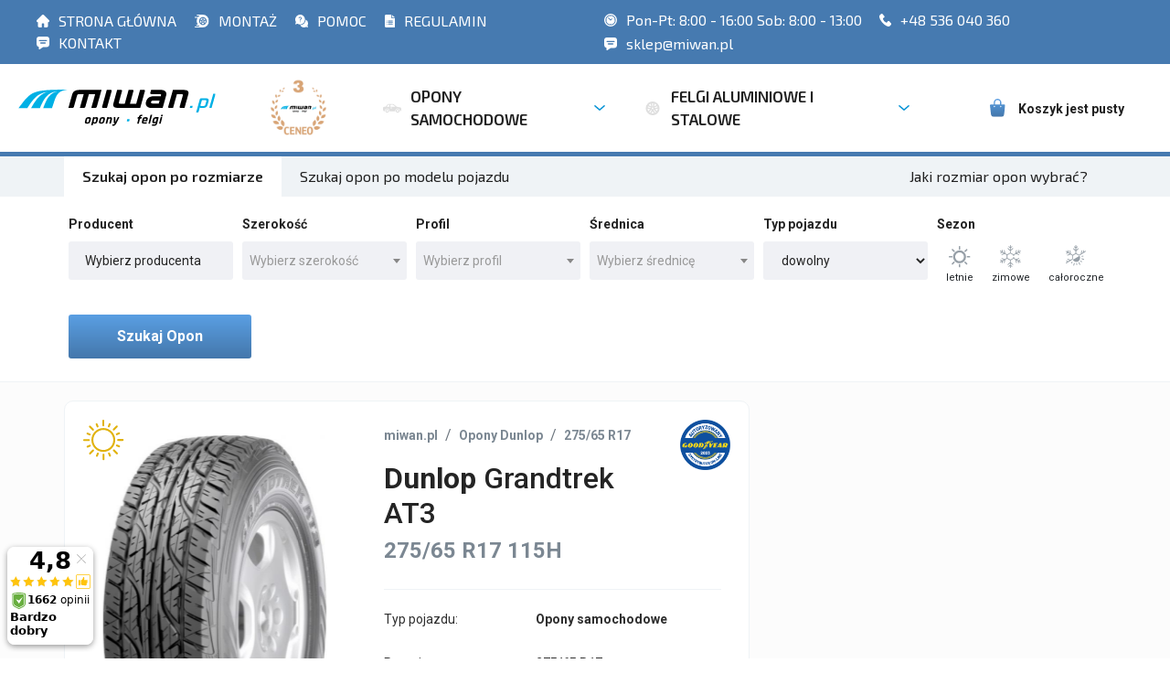

--- FILE ---
content_type: text/html
request_url: https://www.miwan.pl/opona/dunlop_grandtrek_at3_377.html
body_size: 20780
content:
<!DOCTYPE html>
<html lang="pl" xml:lang="pl">
<head>
    <meta name="viewport" content="width=device-width, initial-scale=1, shrink-to-fit=no">
	<meta name="Keywords" content=""/>
	<meta name="Description" content="Sprawdź oponę Dunlop Grandtrek AT3 115H letnia na Miwan.pl - Atrakcyjne Ceny 💲 na Miwan.pl"/>
	<meta name="Robots" content="index, follow"/>    
    <meta charset="UTF-8">
    <title>Opona Dunlop Grandtrek AT3 275/65 R17 115 H letnia - Miwan</title>
    <link rel="canonical" href="https://www.miwan.pl/opona/dunlop_grandtrek_at3_377.html/"/>
    <link rel="icon" type="image/png" sizes="32x32" href="/dist/images/favicon-32x32.png">
    <link rel="icon" type="image/png" sizes="16x16" href="/dist/images/favicon-16x16.png">
    <link rel="stylesheet" href="/dist/select2.css">
    <link rel="stylesheet" href="https://unpkg.com/swiper/swiper-bundle.min.css" />
    <link rel="stylesheet" href="/dist/bundle.css">
    <link rel="stylesheet" href="/dist/tom.css?v3">
	<link rel="stylesheet" href="https://cdnjs.cloudflare.com/ajax/libs/font-awesome/6.1.1/css/all.min.css" integrity="sha512-KfkfwYDsLkIlwQp6LFnl8zNdLGxu9YAA1QvwINks4PhcElQSvqcyVLLD9aMhXd13uQjoXtEKNosOWaZqXgel0g==" crossorigin="anonymous" referrerpolicy="no-referrer" />
    <link rel="stylesheet" href="/dist/wspolpraca.css">
    
    <script type="text/javascript" data-cmp-ab="1" src="https://cdn.consentmanager.net/delivery/autoblocking/9716529881bc8.js" data-cmp-host="c.delivery.consentmanager.net" data-cmp-cdn="cdn.consentmanager.net" data-cmp-codesrc="0"></script>
    
    <script src="https://www.google.com/recaptcha/api.js"></script>
<!-- Global site tag (gtag.js) - Google Ads: 729849474 --> <script async src="https://www.googletagmanager.com/gtag/js?id=AW-729849474"></script> 
<script> window.dataLayer = window.dataLayer || []; function gtag(){dataLayer.push(arguments);} gtag('js', new Date()); gtag('config', 'AW-729849474'); </script>  
	<script>
		window.dataLayer = window.dataLayer || [];
		dataLayer.push({"event":"productView","ecommerce":{"detail":{"products":{"name":"    ","id":"1377","price":0,"brand":"Dunlop","category":"opony_4x4_letnie","variant":""}}},"ecomm_prodid":"1377","ecomm_totalvalue":0,"ecomm_pagetype":"product","ecomm_pagename":"Dunlop Grandtrek AT3 115H","ecomm_category":"opony_4x4_letnie","ecomm_model":"Grandtrek AT3","ecomm_quantity":4,"@context":"http:\/\/schema.org","@type":"Product","name":"Dunlop Grandtrek AT3 275\/65 R17 115H","brand":{"@type":"Brand","name":"Dunlop"},"sku":"4038526310248","mpn":"564618","offers":{"@type":"Offer","price":0,"priceValidUntil":"2026-01-23","availability":"https:\/\/schema.org\/InStock","priceCurrency":"PLN","shippingDetails":{"@type":"OfferShippingDetails","shippingRate":{"@type":"MonetaryAmount","value":"0","currency":"PLN"}}}});
	</script>
	<script>
		dataLayer.push({ ecommerce: null });
		dataLayer.push({"event":"view_item","ecommerce":{"currency":"PLN","value":0,"items":[{"item_id":"1377","item_name":"    ","index":"564618","index_brand":"Dunlop","item_category":"opony_4x4_letnie","item_variant":"letnie","price":0,"quantity":"8"}]}});
	</script>
	<!-- Google Tag Manager -->
	<script>(function(w,d,s,l,i){w[l]=w[l]||[];w[l].push({'gtm.start':
	new Date().getTime(),event:'gtm.js'});var f=d.getElementsByTagName(s)[0],
	j=d.createElement(s),dl=l!='dataLayer'?'&l='+l:'';j.async=true;j.src=
	'https://www.googletagmanager.com/gtm.js?id='+i+dl;f.parentNode.insertBefore(j,f);
	})(window,document,'script','dataLayer','GTM-53VD7RS');</script>
	<!-- End Google Tag Manager -->  

</head>
<body>	
<!-- Google Tag Manager (noscript) -->
<noscript><iframe src="https://www.googletagmanager.com/ns.html?id=GTM-53VD7RS"
height="0" width="0" style="display:none;visibility:hidden"></iframe></noscript>
<!-- End Google Tag Manager (noscript) -->

<div class="subnav">
    <div class="subnav__inner custom-container">
        <div class="subnav__inner--links subnav__inner--column">
            <ul>
                <li>
                    <a href="/"><img src="/dist/new-images/strona-glowna.svg"/>STRONA GŁÓWNA</a>
                </li>
                <li>
                    <a href="http://serwis.miwan.pl/"><img src="/dist/new-images/serwis-opon.svg"/>MONTAŻ </a>
                </li>
                <li>
                    <a href="/pomoc/1.html"><img src="/dist/new-images/pomoc.svg"/>POMOC</a>
                </li>
                <li>
                    <a href="/sklep/regulamin.html"><img src="/dist/new-images/regulamin.svg"/>REGULAMIN</a>
                </li>
                <li>
                    <a href="/sklep/kontakt.html"><img src="/dist/new-images/kontakt.svg"/>KONTAKT</a>
                </li>
            </ul>
        </div>
        <div class="subnav__inner--contact subnav__inner--column">
            <ul>
                <li class="d-none d-lg-block">
                    <a href="/sklep/kontakt.html"><img src="/dist/new-images/clock.svg"/> Pon-Pt: 8:00 - 16:00 Sob: 8:00 - 13:00</a>
                </li>
                <li>
                    <a href="tel:536 040 360" style="font-size: 16px;">
                        <!-- <object type="image/svg+xml" data="/dist/new-images/telefon.svg" style="filter: invert(59%) sepia(45%) saturate(6310%) hue-rotate(161deg) brightness(94%) contrast(103%);"></object> -->
                        <img src="/dist/new-images/telefon.svg"/>
                        +48 536 040 360</a>
                </li>
                <li>
                    <a href="mailto:sklep@miwan.pl" style="font-size: 16px;"><img src="/dist/new-images/kontakt.svg"/> sklep@miwan.pl</a>
                </li>
            </ul>
        </div>
    </div>
</div>
<section class="primnav">
    <div class="primnav__inner custom-container">
        <div class="primnav__inner--brand">
            <a class="logo" href="/">
                <img src="/dist/images/Group%201.svg" alt="">
            </a>
        </div>
        <div class="combiner">
            <div class="close-menu">
                <img src="/dist/images/close.svg" alt="">
                
            </div>
            <div class="primnav__inner--categories">
	            
            	
                <ul class="main_nav">
                    
                    <li class="main_nav__item nav-dropdown mobile-hamburger">
                        <a class="main_nav__item--link" href="/">
                            <img src="/dist/new-images/strona-glowna.svg" alt="" class="nav__item--icon">
                            <span>STRONA GŁÓWNA</span>
                        </a>
                    </li>
                     <li class="main_nav__item nav-dropdown mobile-hamburger">
                        <a class="main_nav__item--link" href="http://serwis.miwan.pl/">
                            <img src="/dist/new-images/serwis-opon.svg" alt="" class="nav__item--icon">
                            <span>SERWIS</span>
                        </a>
                    </li>
                    <li class="main_nav__item nav-dropdown mobile-hamburger">
                            <a class="main_nav__item--link" href="/pomoc/1.html">
                                <img src="/dist/new-images/pomoc.svg" alt="" class="nav__item--icon">
                                <span>POMOC</span>
                            </a>
                        </li>
                    <li class="main_nav__item nav-dropdown mobile-hamburger">
                            <a class="main_nav__item--link" href="/sklep/regulamin.html">
                                <img src="/dist/new-images/regulamin.svg" alt="" class="nav__item--icon">
                                <span>REGULAMIN</span>
                            </a>
                    </li>
                    
                    <li class="main_nav__item nav-dropdown">
                    <a href="/sklep/ceneo.html"><img src="/dist/images/miwan.png" title="3 miejsce w rankingu Zaufane Opinie Ceneo" style="max-height: 80px; padding: 0 40px; padding-top: 15px; float:left;"></a>
                    </li>
            
                    <li class="main_nav__item nav-dropdown">
                    
                    
                    
                    
                        <a class="main_nav__item--link" href="/szukaj/?pojazd=osobowy">
                            <img src="/dist/new-images/samochod.svg" alt="" class="nav__item--icon">
                            <span>OPONY SAMOCHODOWE</span>
                            <img class="drop_icon" src="/dist/images/Polygon%201.svg" alt="">
                        </a>
                        <div class="custom-dropdown">
                            <div class="custom-dropdown__column">
                                <span class="title">Popularni Producenci</span>
                                <ul class="custom-dropdown__list">
<li><a class="custom-dropdown__list--link" href="/opony/bridgestone/">Bridgestone</a></li> 
<li><a class="custom-dropdown__list--link" href="/opony/firestone/">Firestone</a></li> 
<li><a class="custom-dropdown__list--link" href="/opony/hankook/">Hankook</a></li> 
<li><a class="custom-dropdown__list--link" href="/opony/nokian/">Nokian</a></li> 
<li><a class="custom-dropdown__list--link" href="/opony/michelin/">Michelin</a></li> 
<li><a class="custom-dropdown__list--link" href="/opony/bfgoodrich/">BFGoodrich</a></li> 
<li><a class="custom-dropdown__list--link" href="/opony/kormoran/">Kormoran</a></li> 
<li><a class="custom-dropdown__list--link" href="/opony/debica/">Dębica</a></li> 
<li><a class="custom-dropdown__list--link" href="/opony/fulda/">Fulda</a></li> 
<li><a class="custom-dropdown__list--link" href="/opony/goodyear/">Goodyear</a></li> 
<li><a class="custom-dropdown__list--link" href="/opony/dunlop/">Dunlop</a></li> 
<li><a class="custom-dropdown__list--link" href="/opony/viking/">Viking</a></li> 
<li><a class="custom-dropdown__list--link" href="/opony/continental/">Continental</a></li> 
<li><a class="custom-dropdown__list--link" href="/opony/uniroyal/">Uniroyal</a></li> 
<li><a class="custom-dropdown__list--link" href="/opony/yokohama/">Yokohama</a></li> 
<li><a class="custom-dropdown__list--link" href="/opony/nexen/">Nexen</a></li> 
<li><a class="custom-dropdown__list--link" href="/opony/kumho/">Kumho</a></li> 

                                </ul>
                            </div>
                            <div class="custom-dropdown__column">
                                <span class="title">Popularne Rozmiary</span>
                                <ul class="custom-dropdown__list">
<li><a class="custom-dropdown__list--link" href="/opony/185_65_r15/">185/65 R15</a></li>
<li><a class="custom-dropdown__list--link" href="/opony/195_65_r15/">195/65 R15</a></li>
<li><a class="custom-dropdown__list--link" href="/opony/205_55_r16/">205/55 R16</a></li>
<li><a class="custom-dropdown__list--link" href="/opony/205_60_r16/">205/60 R16</a></li>
<li><a class="custom-dropdown__list--link" href="/opony/215_55_r16/">215/55 R16</a></li>
<li><a class="custom-dropdown__list--link" href="/opony/215_60_r16/">215/60 R16</a></li>
<li><a class="custom-dropdown__list--link" href="/opony/215_65_r16/">215/65 R16</a></li>
<li><a class="custom-dropdown__list--link" href="/opony/225_65_r16/">225/65 R16</a></li>
<li><a class="custom-dropdown__list--link" href="/opony/225_45_r17/">225/45 R17</a></li>
<li><a class="custom-dropdown__list--link" href="/opony/225_50_r17/">225/50 R17</a></li>
<li><a class="custom-dropdown__list--link" href="/opony/225_55_r17/">225/55 R17</a></li>
<li><a class="custom-dropdown__list--link" href="/opony/225_40_r18/">225/40 R18</a></li>
<li><a class="custom-dropdown__list--link" href="/opony/225_45_r18/">225/45 R18</a></li>
<li><a class="custom-dropdown__list--link" href="/opony/235_45_r18/">235/45 R18</a></li>
<li><a class="custom-dropdown__list--link" href="/opony/245_45_r18/">245/45 R18</a></li>
                                </ul>
                            </div>
                            <div class="custom-dropdown__column">
                                <span class="title">Typy opon</span>
                                <ul class="custom-dropdown__list">
<li><a class="custom-dropdown__list--link" href="/szukaj/?pojazd=osobowy&sezon=letnie">opony osobowe letnie </a></li>
<li><a class="custom-dropdown__list--link" href="/szukaj/?pojazd=osobowy&sezon=zimowe">opony osobowe zimowe </a></li>
<li><a class="custom-dropdown__list--link" href="/szukaj/?pojazd=osobowy&sezon=caloroczne">opony osobowe całoroczne </a></li>
<li><a class="custom-dropdown__list--link" href="/szukaj/?pojazd=dostawczy&sezon=letnie">opony dostawcze letnie </a></li>
<li><a class="custom-dropdown__list--link" href="/szukaj/?pojazd=dostawczy&sezon=zimowe">opony dostawcze zimowe </a></li>
<li><a class="custom-dropdown__list--link" href="/szukaj/?pojazd=dostawczy&sezon=caloroczne">opony dostawcze całoroczne </a></li>
<li><a class="custom-dropdown__list--link" href="/szukaj/?pojazd=4x4&sezon=letnie">opony terenowe/4x4 letnie </a></li>
<li><a class="custom-dropdown__list--link" href="/szukaj/?pojazd=4x4&sezon=zimowe">opony terenowe/4x4 zimowe</a></li>
<li><a class="custom-dropdown__list--link" href="/szukaj/?pojazd=4x4&sezon=caloroczne">opony terenowe/4x4 całoroczne</a></li>
                                </ul>
                            </div>
                        </div>
                    </li>

                    <li class="main_nav__item nav-dropdown">
                        <a class="main_nav__item--link" href="/szukajfelgi/">
                            <img src="/dist/new-images/felgi.svg" alt="" class="nav__item--icon">
                            <span>FELGI ALUMINIOWE I STALOWE</span>
                            <img class="drop_icon" src="/dist/images/Polygon%201.svg" alt="">
                        </a>
                        <div class="custom-dropdown">
                            <div class="custom-dropdown__column">
                                <span class="title">Popularni Producenci</span>
                                <ul class="custom-dropdown__list">
									<li><a class="custom-dropdown__list--link" href="/felgi/aez">AEZ</a></li>
									<li><a class="custom-dropdown__list--link" href="/felgi/dotz">Dotz</a></li>
									<li><a class="custom-dropdown__list--link" href="/felgi/dezent">Dezent</a></li>
                                </ul>
                            </div>
                            <div class="custom-dropdown__column">
                                <span class="title">Popularne Rozmiary</span>
                                <ul class="custom-dropdown__list">
									<li><a class="custom-dropdown__list--link" href="/felgi/13_cali/">13&quot;</a></li>
									<li><a class="custom-dropdown__list--link" href="/felgi/14_cali/">14&quot;</a></li>
									<li><a class="custom-dropdown__list--link" href="/felgi/15_cali/">15&quot;</a></li>
									<li><a class="custom-dropdown__list--link" href="/felgi/16_cali/">16&quot;</a></li>
									<li><a class="custom-dropdown__list--link" href="/felgi/17_cali/">17&quot;</a></li>
									<li><a class="custom-dropdown__list--link" href="/felgi/18_cali/">18&quot;</a></li>
									<li><a class="custom-dropdown__list--link" href="/felgi/19_cali/">19&quot;</a></li>
									<li><a class="custom-dropdown__list--link" href="/felgi/20_cali/">20&quot;</a></li>
									<li><a class="custom-dropdown__list--link" href="/felgi/21_cali/">21&quot;</a></li>
									<li><a class="custom-dropdown__list--link" href="/felgi/22_cali/">22&quot;</a></li>

								</ul>
                            </div>
                            
                            <div class="custom-dropdown__column">
                                <span class="title">Rodzaje felg</span>
                                <ul class="custom-dropdown__list">
									<li><a class="custom-dropdown__list--link" href="/szukajfelgi/?material=stal">Felgi stalowe</a></li>
									<li><a class="custom-dropdown__list--link" href="/szukajfelgi/?material=aluminium">Felgi aluminiowe</a></li>
									
								</ul>
                            </div>
                           
                        </div>
                    </li>
                    <li class="main_nav__item nav-dropdown mobile-hamburger">
                        <a class="main_nav__item--link" href="/sklep/kontakt.html">
                            <img src="/dist/new-images/kontakt.svg" alt="" class="nav__item--icon">
                            <span>KONTAKT</span>
                        </a>
                    </li>
                    <li class="main_nav__item nav-dropdown mobile-hamburger">
                        <a href="tel:536 040 360" class="main_nav__item--link" >
                            <img src="/dist/new-images/telefon.svg"/ class="nav__item--icon">
                            +48 536 040 360
                        </a>
                    </li>
                    <li class="main_nav__item nav-dropdown mobile-hamburger">
                        <a href="mailto:sklep@miwan.pl" class="main_nav__item--link" >
                            <img src="/dist/new-images/kontakt.svg"/ class="nav__item--icon">
                            sklep@miwan.pl
                        </a>
                    </li>
                    <li class="main_nav__item nav-dropdown mobile-hamburger">
                        <a class="main_nav__item--link" >
                            <img src="/dist/new-images/clock.svg" alt="" class="nav__item--icon">
                            <span> Pon-Pt: 8:00 - 16:00 Sob: 8:00 - 13:00</span>
                        </a>
                    </li>
                  
                	</ul>
            </div>
        </div>
        <div class="hamburger">
        
            <a href="/sklep/ceneo.html"><img src="/dist/images/miwan.png" alt="ceneo - 3 miejsce" style="max-height: 40px;"></a>
        </div>
        <div class="close-menu hamburger">
	            
            <img src="/dist/images/hamburger.svg" alt="">
        </div>
        <div class="primnav__inner--basket">
            <a class="basket-button ml-2" href="/sklep/koszyk.html">
                <img src="/dist/new-images/koszyk.svg" alt="">
                <span style="font-size: 14px; white-space: nowrap; margin-top: 2px;">Koszyk jest pusty</span>
            </a>
        </div>
    </div>
</section>


<div class="toast custom" role="alert" aria-live="assertive" aria-atomic="true" style="opacity: 1;">
    <div class="toast-header">
      <strong class="mr-auto">Błąd</strong>
      <button type="button" class="ml-2 mb-1 close close-custom-toast" data-dismiss="toast" aria-label="Close">
        <span aria-hidden="true">&times;</span>
      </button>
    </div>
    <div class="toast-body">
      <b>Musisz wybrać parametry</b>: szerokość, profil oraz średnicę. 
    </div>
</div>

<section class="advanced heading">
        <div class="container wide-container">
            <div class="row">
                <div class="col-12">
                    <ul class="nav advanced__tabs" id="pills-tab" role="tablist">
                        <li class="nav-item advanced__tabs--item">
                            <a class="nav-link active" id="pills-home-tab" data-toggle="pill" href="#pills-home" role="tab" aria-controls="pills-home" aria-selected="true">Szukaj opon po rozmiarze</a>
                        </li>
                        <li class="nav-item advanced__tabs--item">
                            <a class="nav-link" id="pills-home-tab" href="/szukaj/?konfiguratorOpon" role="tab" aria-controls="pills-home" aria-selected="true">Szukaj opon po modelu pojazdu</a>
                        </li>
                        <li class="nav-item advanced__tabs--item last-item-of-nav">
                            <a class="nav-link" data-toggle="modal" style="cursor: pointer" data-target="#exampleModal">Jaki rozmiar opon wybrać?</a>
                        </li>
                    </ul>
                </div>
            </div>
        </div>
    </section>
    <div class="modal fade bd-example-modal-lg" id="exampleModal" tabindex="-1" role="dialog" aria-labelledby="exampleModalLabel" aria-hidden="true">
          <div class="modal-dialog modal-lg" role="document">
            <div class="modal-content">
              <div class="modal-header">
                <h5 class="modal-title" id="exampleModalLabel">Jaki rozmiar opon wybrać?</h5>
                <button type="button" class="close" data-dismiss="modal" aria-label="Close">
                  <span aria-hidden="true">&times;</span>
                </button>
              </div>
              <div class="modal-body">
                <img src="/dist/new-images/rozmiar-modal-2.jpg" alt=""  style="width: 100%; border-radius: 4px;">
              </div>
            </div>
          </div>
        </div>
    <div class="blackMask">
        
    </div>  
    <div id="modalMarka">
        <div class="modal-wrapper">
            <div class="modal-heading">
                <p>Wybierz producenta <input type="text" id="searchEngine" class="" onkeyup="searcherMarka()" placeholder="Wpisz nazwę producenta"></p>
                
                <div class="btn-modal close-modal">zamknij</div>
            </div>
            <label class="checkAllLabel"><input style="margin-right:5px;" class="checkAll" id="inlineCheckbox179" type="checkbox">Wszyscy producenci</label>
            
            <div class="checbox-wrapper">
                <div class="column">
                    <label style="margin-top: 15px; font-weight: 600;"><input class="heading" data-name="premium" type="checkbox">Klasa premium</label>
                        <!--PREMIUM-->
                            <div class="input-wrapper">
                                    <label class="producentNameLabel"><input data-target="premium" class="producentName" name="marka[]" id="inlineCheckbox111" type="checkbox" value="Bridgestone" >Bridgestone</label>
                            </div>
                            <div class="input-wrapper">
                                    <label class="producentNameLabel"><input data-target="premium" class="producentName" name="marka[]" id="inlineCheckbox182" type="checkbox" value="Continental" >Continental</label>
                            </div>
                            <div class="input-wrapper">
                                    <label class="producentNameLabel"><input data-target="premium" class="producentName" name="marka[]" id="inlineCheckbox103" type="checkbox" value="Dunlop" >Dunlop</label>
                            </div>
                            <div class="input-wrapper">
                                    <label class="producentNameLabel"><input data-target="premium" class="producentName" name="marka[]" id="inlineCheckbox101" type="checkbox" value="Goodyear" >Goodyear</label>
                            </div>
                            <div class="input-wrapper">
                                    <label class="producentNameLabel"><input data-target="premium" class="producentName" name="marka[]" id="inlineCheckbox114" type="checkbox" value="Michelin" >Michelin</label>
                            </div>
                            <div class="input-wrapper">
                                    <label class="producentNameLabel"><input data-target="premium" class="producentName" name="marka[]" id="inlineCheckbox100" type="checkbox" value="Nokian" >Nokian</label>
                            </div>
                            <div class="input-wrapper">
                                    <label class="producentNameLabel"><input data-target="premium" class="producentName" name="marka[]" id="inlineCheckbox106" type="checkbox" value="Pirelli" >Pirelli</label>
                            </div>
                            <div class="input-wrapper">
                                    <label class="producentNameLabel"><input data-target="premium" class="producentName" name="marka[]" id="inlineCheckbox109" type="checkbox" value="Vredestein" >Vredestein</label>
                            </div>
                            <div class="input-wrapper">
                                    <label class="producentNameLabel"><input data-target="premium" class="producentName" name="marka[]" id="inlineCheckbox110" type="checkbox" value="Yokohama" >Yokohama</label>
                            </div>

                </div>
                <div class="column">
                    <label style="margin-top: 15px; font-weight: 600;"><input class="heading" data-name="srednia" type="checkbox">Klasa średnia</label>
                        <!--SREDNIA-->
                        <div class="input-wrapper">
                                <label class="producentNameLabel"><input data-target="srednia" class="producentName" name="marka[]" id="inlineCheckbox125" type="checkbox" value="BFGoodrich" >BFGoodrich</label>
                        </div>
                        <div class="input-wrapper">
                                <label class="producentNameLabel"><input data-target="srednia" class="producentName" name="marka[]" id="inlineCheckbox129" type="checkbox" value="Cooper" >Cooper</label>
                        </div>
                        <div class="input-wrapper">
                                <label class="producentNameLabel"><input data-target="srednia" class="producentName" name="marka[]" id="inlineCheckbox127" type="checkbox" value="Falken" >Falken</label>
                        </div>
                        <div class="input-wrapper">
                                <label class="producentNameLabel"><input data-target="srednia" class="producentName" name="marka[]" id="inlineCheckbox113" type="checkbox" value="Firestone" >Firestone</label>
                        </div>
                        <div class="input-wrapper">
                                <label class="producentNameLabel"><input data-target="srednia" class="producentName" name="marka[]" id="inlineCheckbox132" type="checkbox" value="Fulda" >Fulda</label>
                        </div>
                        <div class="input-wrapper">
                                <label class="producentNameLabel"><input data-target="srednia" class="producentName" name="marka[]" id="inlineCheckbox128" type="checkbox" value="Hankook" >Hankook</label>
                        </div>
                        <div class="input-wrapper">
                                <label class="producentNameLabel"><input data-target="srednia" class="producentName" name="marka[]" id="inlineCheckbox120" type="checkbox" value="Kleber" >Kleber</label>
                        </div>
                        <div class="input-wrapper">
                                <label class="producentNameLabel"><input data-target="srednia" class="producentName" name="marka[]" id="inlineCheckbox136" type="checkbox" value="Kumho" >Kumho</label>
                        </div>
                        <div class="input-wrapper">
                                <label class="producentNameLabel"><input data-target="srednia" class="producentName" name="marka[]" id="inlineCheckbox131" type="checkbox" value="Nexen" >Nexen</label>
                        </div>
                        <div class="input-wrapper">
                                <label class="producentNameLabel"><input data-target="srednia" class="producentName" name="marka[]" id="inlineCheckbox140" type="checkbox" value="Toyo" >Toyo</label>
                        </div>
                        <div class="input-wrapper">
                                <label class="producentNameLabel"><input data-target="srednia" class="producentName" name="marka[]" id="inlineCheckbox115" type="checkbox" value="Uniroyal" >Uniroyal</label>
                        </div>

                </div>
                <div class="column column-dbl">
                    <label style="margin-top: 15px; font-weight: 600; width: 100%;"><input class="heading" data-name="ekonomiczna" type="checkbox">Klasa ekonomiczna</label>
                        <!--EKONOMICZNA-->          
                        <div class="input-wrapper" style="width: 50%;">
                            <label class="producentNameLabel"><input data-target="ekonomiczna" class="producentName " name="marka[]" id="inlineCheckbox121" type="checkbox" value="Barum" >Barum</label>
                        </div>
                        <div class="input-wrapper" style="width: 50%;">
                            <label class="producentNameLabel"><input data-target="ekonomiczna" class="producentName " name="marka[]" id="inlineCheckbox105" type="checkbox" value="Dębica" >Dębica</label>
                        </div>
                        <div class="input-wrapper" style="width: 50%;">
                            <label class="producentNameLabel"><input data-target="ekonomiczna" class="producentName " name="marka[]" id="inlineCheckbox152" type="checkbox" value="Goodride" >Goodride</label>
                        </div>
                        <div class="input-wrapper" style="width: 50%;">
                            <label class="producentNameLabel"><input data-target="ekonomiczna" class="producentName " name="marka[]" id="inlineCheckbox118" type="checkbox" value="Kormoran" >Kormoran</label>
                        </div>
                        <div class="input-wrapper" style="width: 50%;">
                            <label class="producentNameLabel"><input data-target="ekonomiczna" class="producentName " name="marka[]" id="inlineCheckbox176" type="checkbox" value="Laufenn" >Laufenn</label>
                        </div>
                        <div class="input-wrapper" style="width: 50%;">
                            <label class="producentNameLabel"><input data-target="ekonomiczna" class="producentName " name="marka[]" id="inlineCheckbox137" type="checkbox" value="Matador" >Matador</label>
                        </div>
                        <div class="input-wrapper" style="width: 50%;">
                            <label class="producentNameLabel"><input data-target="ekonomiczna" class="producentName " name="marka[]" id="inlineCheckbox165" type="checkbox" value="Riken" >Riken</label>
                        </div>
                        <div class="input-wrapper" style="width: 50%;">
                            <label class="producentNameLabel"><input data-target="ekonomiczna" class="producentName " name="marka[]" id="inlineCheckbox162" type="checkbox" value="Sailun" >Sailun</label>
                        </div>
                        <div class="input-wrapper" style="width: 50%;">
                            <label class="producentNameLabel"><input data-target="ekonomiczna" class="producentName " name="marka[]" id="inlineCheckbox139" type="checkbox" value="Taurus" >Taurus</label>
                        </div>
                        <div class="input-wrapper" style="width: 50%;">
                            <label class="producentNameLabel"><input data-target="ekonomiczna" class="producentName " name="marka[]" id="inlineCheckbox170" type="checkbox" value="Tracmax" >Tracmax</label>
                        </div>
                        <div class="input-wrapper" style="width: 50%;">
                            <label class="producentNameLabel"><input data-target="ekonomiczna" class="producentName " name="marka[]" id="inlineCheckbox117" type="checkbox" value="Viking" >Viking</label>
                        </div>

                </div>
                <div class="column column-dbl">
                    <label style="width: 100%; margin-top: 15px; font-weight: 600;"><input data-name="rest" class="heading" type="checkbox">Pozostałe</label>
                        <!--POZOSTALE-->
                        <div class="input-wrapper" style="width: 50%;">
                            <label class="producentNameLabel"><input data-target="rest" class="producentName" name="marka[]" id="inlineCheckbox181" type="checkbox" value="Aplus" >Aplus</label>
                        </div>
                        <div class="input-wrapper" style="width: 50%;">
                            <label class="producentNameLabel"><input data-target="rest" class="producentName" name="marka[]" id="inlineCheckbox116" type="checkbox" value="Apollo" >Apollo</label>
                        </div>
                        <div class="input-wrapper" style="width: 50%;">
                            <label class="producentNameLabel"><input data-target="rest" class="producentName" name="marka[]" id="inlineCheckbox169" type="checkbox" value="Arivo" >Arivo</label>
                        </div>
                        <div class="input-wrapper" style="width: 50%;">
                            <label class="producentNameLabel"><input data-target="rest" class="producentName" name="marka[]" id="inlineCheckbox154" type="checkbox" value="Austone" >Austone</label>
                        </div>
                        <div class="input-wrapper" style="width: 50%;">
                            <label class="producentNameLabel"><input data-target="rest" class="producentName" name="marka[]" id="inlineCheckbox156" type="checkbox" value="Ceat" >Ceat</label>
                        </div>
                        <div class="input-wrapper" style="width: 50%;">
                            <label class="producentNameLabel"><input data-target="rest" class="producentName" name="marka[]" id="inlineCheckbox174" type="checkbox" value="Diamondback" >Diamondback</label>
                        </div>
                        <div class="input-wrapper" style="width: 50%;">
                            <label class="producentNameLabel"><input data-target="rest" class="producentName" name="marka[]" id="inlineCheckbox134" type="checkbox" value="Diplomat" >Diplomat</label>
                        </div>
                        <div class="input-wrapper" style="width: 50%;">
                            <label class="producentNameLabel"><input data-target="rest" class="producentName" name="marka[]" id="inlineCheckbox164" type="checkbox" value="Fortune" >Fortune</label>
                        </div>
                        <div class="input-wrapper" style="width: 50%;">
                            <label class="producentNameLabel"><input data-target="rest" class="producentName" name="marka[]" id="inlineCheckbox130" type="checkbox" value="GTRadial" >GTRadial</label>
                        </div>
                        <div class="input-wrapper" style="width: 50%;">
                            <label class="producentNameLabel"><input data-target="rest" class="producentName" name="marka[]" id="inlineCheckbox151" type="checkbox" value="Minerva" >Minerva</label>
                        </div>
                        <div class="input-wrapper" style="width: 50%;">
                            <label class="producentNameLabel"><input data-target="rest" class="producentName" name="marka[]" id="inlineCheckbox138" type="checkbox" value="Mirage" >Mirage</label>
                        </div>
                        <div class="input-wrapper" style="width: 50%;">
                            <label class="producentNameLabel"><input data-target="rest" class="producentName" name="marka[]" id="inlineCheckbox160" type="checkbox" value="Nankang" >Nankang</label>
                        </div>
                        <div class="input-wrapper" style="width: 50%;">
                            <label class="producentNameLabel"><input data-target="rest" class="producentName" name="marka[]" id="inlineCheckbox135" type="checkbox" value="Paxaro" >Paxaro</label>
                        </div>
                        <div class="input-wrapper" style="width: 50%;">
                            <label class="producentNameLabel"><input data-target="rest" class="producentName" name="marka[]" id="inlineCheckbox183" type="checkbox" value="Radar" >Radar</label>
                        </div>
                        <div class="input-wrapper" style="width: 50%;">
                            <label class="producentNameLabel"><input data-target="rest" class="producentName" name="marka[]" id="inlineCheckbox178" type="checkbox" value="Roadmarch" >Roadmarch</label>
                        </div>
                        <div class="input-wrapper" style="width: 50%;">
                            <label class="producentNameLabel"><input data-target="rest" class="producentName" name="marka[]" id="inlineCheckbox171" type="checkbox" value="Rotalla" >Rotalla</label>
                        </div>
                        <div class="input-wrapper" style="width: 50%;">
                            <label class="producentNameLabel"><input data-target="rest" class="producentName" name="marka[]" id="inlineCheckbox124" type="checkbox" value="Sava" >Sava</label>
                        </div>
                        <div class="input-wrapper" style="width: 50%;">
                            <label class="producentNameLabel"><input data-target="rest" class="producentName" name="marka[]" id="inlineCheckbox166" type="checkbox" value="Semperit" >Semperit</label>
                        </div>
                        <div class="input-wrapper" style="width: 50%;">
                            <label class="producentNameLabel"><input data-target="rest" class="producentName" name="marka[]" id="inlineCheckbox173" type="checkbox" value="Sunfull" >Sunfull</label>
                        </div>
                        <div class="input-wrapper" style="width: 50%;">
                            <label class="producentNameLabel"><input data-target="rest" class="producentName" name="marka[]" id="inlineCheckbox155" type="checkbox" value="Sunwide" >Sunwide</label>
                        </div>
                        <div class="input-wrapper" style="width: 50%;">
                            <label class="producentNameLabel"><input data-target="rest" class="producentName" name="marka[]" id="inlineCheckbox150" type="checkbox" value="Tigar" >Tigar</label>
                        </div>
                        <div class="input-wrapper" style="width: 50%;">
                            <label class="producentNameLabel"><input data-target="rest" class="producentName" name="marka[]" id="inlineCheckbox161" type="checkbox" value="Torque" >Torque</label>
                        </div>
                        <div class="input-wrapper" style="width: 50%;">
                            <label class="producentNameLabel"><input data-target="rest" class="producentName" name="marka[]" id="inlineCheckbox168" type="checkbox" value="Tourador" >Tourador</label>
                        </div>
                        <div class="input-wrapper" style="width: 50%;">
                            <label class="producentNameLabel"><input data-target="rest" class="producentName" name="marka[]" id="inlineCheckbox180" type="checkbox" value="Trazano" >Trazano</label>
                        </div>
                        <div class="input-wrapper" style="width: 50%;">
                            <label class="producentNameLabel"><input data-target="rest" class="producentName" name="marka[]" id="inlineCheckbox175" type="checkbox" value="Triangle" >Triangle</label>
                        </div>
                        <div class="input-wrapper" style="width: 50%;">
                            <label class="producentNameLabel"><input data-target="rest" class="producentName" name="marka[]" id="inlineCheckbox146" type="checkbox" value="Tristar" >Tristar</label>
                        </div>
                        <div class="input-wrapper" style="width: 50%;">
                            <label class="producentNameLabel"><input data-target="rest" class="producentName" name="marka[]" id="inlineCheckbox141" type="checkbox" value="Voyager" >Voyager</label>
                        </div>
                        <div class="input-wrapper" style="width: 50%;">
                            <label class="producentNameLabel"><input data-target="rest" class="producentName" name="marka[]" id="inlineCheckbox179" type="checkbox" value="Windforce" >Windforce</label>
                        </div>

                </div>
                
                
                    
                
                
                
                                          
            </div>
            <div class="actions">
                <div class="btn-modal save-modal">wybierz</div>
            </div>
            
        </div>
    </div> 
    <section class="toggle-menu hide-menu-js">
        <div class="container wide-container">
            <div class="row">
                <div class="col-12">
                    <span>Pokaż wyszukiwarkę </span><img src="/dist/new-images/polygon-new.svg" alt="" style="height: 12px; margin-left:8px;">
                </div>
            </div>
        </div>
    </section>
    <section class="advanced hide-menu-js">
        <div class="container wide-container">
            <div class="row">
                <div class="col-12">
                        
                        <div class="advanced__content">
                                <div class="tab-content" id="pills-tabContent">
                                    <div class="tab-pane fade show active" id="pills-home" role="tabpanel" aria-labelledby="pills-home-tab">
                                        <form action="/szukaj/" name="searchForm" id="searchForm" class="advanced__content--search">
                                            <div class="tiresearch">
                                                <div class="tiresearch__item smaller-col mobile-12-col">
                                                    <label class="tiresearch__label">Producent</label>
                                                    <select multiple name="marka[]" id="marka" class="form-control form-control-lg tiresearch__select d-none">
                                                        
                                                    </select>
                                                    <div id="markaHelp" class="form-control form-control-lg tiresearch__select" style="overflow: hidden; display:flex;">
                                                        <span class="noselect"></span>
                                                    </div>
                                                </div>
                                                <div class="tiresearch__item smaller-col mobile-3-col">
                                                    <label class="tiresearch__label" data-tippy-content="Rozmiar opony znajdziesz na ścianie bocznej swoich obecnych opon">Szerokość</label>
                                                    <input type="hidden" name="" value="" id="rozmiar1ToVal">
                                                    <select name="rozmiar1" id="rozmiar1" class="form-control form-control-lg tiresearch__select to-validate testowy" style="width: 100%">
                                                        <option value="">-</option>
                                                               <option value="125" >125</option>
                                                               <option value="135" >135</option>
                                                               <option value="145" >145</option>
                                                               <option value="155" >155</option>
                                                               <option value="165" >165</option>
                                                               <option value="175" >175</option>
                                                               <option value="185" >185</option>
                                                               <option value="195" >195</option>
                                                               <option value="205" >205</option>
                                                               <option value="215" >215</option>
                                                               <option value="225" >225</option>
                                                               <option value="235" >235</option>
                                                               <option value="245" >245</option>
                                                               <option value="255" >255</option>
                                                               <option value="265" >265</option>
                                                               <option value="275" >275</option>
                                                               <option value="27" >27</option>
                                                               <option value="285" >285</option>
                                                               <option value="295" >295</option>
                                                               <option value="305" >305</option>
                                                               <option value="30" >30</option>
                                                               <option value="315" >315</option>
                                                               <option value="31" >31</option>
                                                               <option value="325" >325</option>
                                                               <option value="32" >32</option>
                                                               <option value="335" >335</option>
                                                               <option value="33" >33</option>
                                                               <option value="345" >345</option>
                                                               <option value="355" >355</option>
                                                               <option value="35" >35</option>
                                                               <option value="37" >37</option>
                                                               <option value="39" >39</option>

                                                        
                                                    </select>
                                                </div>
                                                <div class="tiresearch__item smaller-col mobile-3-col">
                                                    <label class="tiresearch__label">Profil</label>
                                                    <input type="hidden" name="" value="" id="rozmiar2ToVal">
                                                    <select name="rozmiar2" id="rozmiar2" class="form-control form-control-lg tiresearch__select to-validate testowy1" style="width: 100%">
                                                            <option value="">-</option>
                                                           <option value="9.00" >9.00</option>
                                                           <option value="9.50" >9.50</option>
                                                           <option value="10.00" >10.00</option>
                                                           <option value="10.50" >10.50</option>
                                                           <option value="11.50" >11.50</option>
                                                           <option value="12.50" >12.50</option>
                                                           <option value="13.50" >13.50</option>
                                                           <option value="25" >25</option>
                                                           <option value="30" >30</option>
                                                           <option value="35" >35</option>
                                                           <option value="40" >40</option>
                                                           <option value="45" >45</option>
                                                           <option value="50" >50</option>
                                                           <option value="55" >55</option>
                                                           <option value="60" >60</option>
                                                           <option value="65" >65</option>
                                                           <option value="70" >70</option>
                                                           <option value="75" >75</option>
                                                           <option value="80" >80</option>
                                                           <option value="82" >82</option>
                                                           <option value="85" >85</option>
                                                           <option value="90" >90</option>

                                                           <option value="-">-</option>
                                                    </select>
                                                </div>
                                                <div class="tiresearch__item smaller-col mobile-3-col">
                                                    <label class="tiresearch__label" data-tippy-content="Rozmiar opony w calach">Średnica</label>
                                                    <input type="hidden" name="" value="" id="rozmiar3ToVal">
                                                    <select name="rozmiar3" id="rozmiar3" class="form-control form-control-lg tiresearch__select to-validate testowy2" style="width: 100%">
                                                        <option value="">-</option>
                                                        <option value="10" >10</option>
                                                        <option value="12" >12</option>
                                                        <option value="13" >13</option>
                                                        <option value="14" >14</option>
                                                        <option value="15" >15</option>
                                                        <option value="16" >16</option>
                                                        <option value="17" >17</option>
                                                        <option value="18" >18</option>
                                                        <option value="19" >19</option>
                                                        <option value="20" >20</option>
                                                        <option value="21" >21</option>
                                                        <option value="22" >22</option>
                                                        <option value="23" >23</option>
                                                        <option value="24" >24</option>

                                                    </select>
                                                </div>
                                                <div class="tiresearch__item smaller-col">
                                                    <label class="tiresearch__label">Typ pojazdu</label>
                                                    <select name="pojazd" id="pojazd" class="form-control form-control-lg tiresearch__select">
                                                        <option value="">dowolny</option>
                                                        <option value="osobowy" >osobowe</option>	      
                                                        <option value="dostawczy" >dostawcze</option>
                                                        <option value="4x4" >terenowe/4x4</option>
                                                    </select>
                                                </div>
                                                <div class="tiresearch__item smaller-col tirebuttons">
                                                    <div class="weather">
                                                            <span class="title">Sezon</span>
                                                            <div class="weather__inner">
                                                                <div class="form-check">
                                                                    <label class="form-check-label" for="weather1">
                                                                        <input class="form-check-input" value="letnie" name="sezon[]" type="checkbox" id="weather1" >
                                                                        <div class="icon">
                                                                            <img src="/dist/images/sun.svg" alt="letnie" title="letnie" data-tippy-content="Opony do jeżdżenia przy temperaturach powyżej 7 stopni">
                                                                        </div>
                                                                        <p>letnie</p>
                                                                        
                                                                    </label>
                                                                </div>
                                                                <div class="form-check">
                                                                    <label class="form-check-label" for="weather2">
                                                                        <input class="form-check-input" value="zimowe" name="sezon[]" type="checkbox" id="weather2" >
                                                                        <div class="icon">
                                                                            <img src="/dist/images/snowing.svg" alt="zimowe" title="zimowe" data-tippy-content="Opony do jeżdżenia przy temperaturach poniżej 7 stopni">
                                                                        </div>
                                                                        <p>zimowe</p>
                                                                        
                                                                    </label>
                                                                </div>
                                                                <div class="form-check">
                                                                    <label class="form-check-label" for="weather3">
                                                                        <input class="form-check-input" value="caloroczne" name="sezon[]" type="checkbox" id="weather3" >
                                                                        <div class="icon">
                                                                            <img src="/dist/images/allseason.svg" alt="całoroczne" alt="całoroczne" data-tippy-content="Opony przeznaczone do jeżdżenia cały rok"> 
                                                                        </div>
                                                                        <p>całoroczne</p>
                                                                        
                                                                    </label>
                                                                </div>
                                                            </div>
                                                        </div>
                                                </div>
                                                <div class="tiresearch__item smaller-col tirebuttons submitButton">
                                                    <button type="submit" form="searchForm" class="opolegro-button button-validate">Szukaj Opon</button>
                                                    <div class="opolegro-button button-mask-sumbit">Szukaj Opon</div>
                                                    <div class="error-text">
                                                        <span>Wybierz szerokość / profil / średnicę</span>
                                                    </div>
                                                </div>
                                            </div>
                                        </form>
                                    </div>
                                </div>
                            </div>
                </div>
            </div>
        </div>
    </section>







<section class="newpp">
  <div class="container  wide-container">
  <div class="row">
    <div class="col-12 col-lg-8">
    <div class="newpp__left">
      <img src="/dist/images/tires_letnie.svg" class="newpp__left__absolute" alt="">
      <img src="/img/c01/dunlop.png" class="newpp__left__absolute--certyfikat"/>
      <div class="row">
      <div class="col-12 col-lg-5 order-lg-1 order-2">
        <div class="newpp__left__image">
        <div class="single-product__gallerynew">
          <div class="single-product__gallery--inner">
          <div class="product_slider">
            <div class="single-item">
            <a class="flex" href="../img/b01/dunlop_grandtrek_at3.jpg" data-lightbox="product">
              <img src="../img/b01/dunlop_grandtrek_at3.jpg" alt="">
            </a>
            </div>
            <div class="single-item" >
  <a class="flex" href="https://l.dpinternet.pl/label_e_e_73_300_3.png" data-lightbox="product">
      <img src="https://l.dpinternet.pl/label_e_e_73_300_3.png" alt="">
  </a>
</div>
            
          </div>
          <ul class="thumbnails" id="customize-thumbnails" aria-label="Carousel Pagination">
            <li data-nav="0" aria-label="Zdjęcie bieżnika" aria-controls="customize" class="tns-nav-active">
            <img src="../img/b01/dunlop_grandtrek_at3.jpg" alt="">
            </li>
            <li data-nav="1" id="toDelete" style="display: block" aria-label="Zdjęcie etykiety oponiarskiej" aria-controls="customize" class="tns-nav">
            <img src="https://l.dpinternet.pl/label_e_e_73_300_3.png" alt="">
            </li>
            <li data-nav="2" style="display: none" aria-label="Zdjęcie etykiety oponiarskiej" aria-controls="customize" id="epreler" class="tns-nav label-block">
            <img src="https://lbl.tyrelabelling.pl/.png" alt="">
            </li>

          </ul>
          </div>
        </div>
        </div>
      </div>
      <div class="col-12 col-lg-7 order-lg-2 order-1 mb-4 mb-lg-0">
        <div class="newpp__left__content">
        <div class="newpp__left__content__breadcrumbs page-breadcrumb">
          <nav aria-label="breadcrumb">
          <ol class="breadcrumb">
            <li class="breadcrumb-item"><a href="/">miwan.pl</a></li>
            <li class="breadcrumb-item"><a href="/szukaj/?marka=Dunlop&rozmiar=&pojazd=&sezon=">Opony Dunlop</a></li>
            <li class="breadcrumb-item"><a href="/szukaj/?marka=Dunlop&rozmiar=275%2F65+R17&pojazd=&sezon=">275/65 R17</a></li>
          </ol>
          </nav>
        </div>
        <div class="newpp__left__content__headline">
          <h1 class="producer">Dunlop <span>Grandtrek AT3</span></h1>
          <h2 class="data">275/65 R17 115H</h2>
        </div>
        <div class="newpp__left__content__lister">
          <div class="row" style="align-items: center;">
          <div class="col-5">
            <span class="content">Typ pojazdu:</span>
          </div>
          <div class="col">
            <span class="title">Opony samochodowe</span>
          </div>
          </div>
          <div class="row mt-4" style="align-items: center;">
          <div class="col-5">
            <span class="content">Rozmiar:</span>
          </div>
          <div class="col">
            <span class="title">275/65 R17</span>
          </div>
          </div>
          <div class="row mt-4" style="align-items: center;">
          <div class="col-5">
            <span class="content">Bieżnik:</span>
          </div>
          <div class="col">
            <span class="title">Grandtrek AT3</span>
          </div>
          </div>
          <div class="row mt-4" style="align-items: center;">
          <div class="col-5">
            <span class="content">Indeks prędkości:</span>
          </div>
          <div class="col">
            <span class="title">H do 210 km/h</span>
          </div>
          </div>
          <div class="row mt-4" style="align-items: center;">
          <div class="col-5">
            <span class="content">Indeks nośności:</span>
          </div>
          <div class="col">
            <span class="title">115 do 1215 kg na oponę</span>
          </div>
          </div>
          <div class="row mt-4" style="align-items: center;">
          <div class="col-5">
            <span class="content">Rok produkcji:</span>
          </div>
          <div class="col">
            <span class="title"></span>
          </div>
          </div>
          
          <div class="row mt-4" style="align-items: center;">
          <div class="col-5">
            <span class="content">Sezon:</span>
          </div>
          <div class="col">
            <span class="title">letnie</span>
          </div>
          </div>
          
          <div class="row mt-4" style="align-items: center;">
          <div class="col-5">
            <span class="content">Wzmocnienie:</span>
          </div>
          <div class="col">
            <span class="title">nie</span>
          </div>
          </div>

          <div class="row mt-4" style="align-items: center;">
  <div class="col-5">
      <span class="content">
          <img style="width: 15px; position: absolute; left: -10px; top: 2px;" data-tippy-content="WE 1222/2009" src="[data-uri]" />
          Etykieta:</span>
  </div>
  <div class="col">
      <div class="eu-rower-new">
          <span class="inner" style="" data-tippy-content="Efektywność paliwowa"><img src="/dist/images/gastank.svg" alt="">e</span>

          <span class="inner center" style="" data-tippy-content="Przyczepność na mokrej nawierzchni"><img src="/dist/images/weather1.svg" alt="">e</span>

          <span class="inner" style="" data-tippy-content="Poziom hałasu"><img src="/dist/images/loud.svg" alt="">73 dB</span>
      </div>
  </div>
</div>

          
          
          <div class="row mt-4" style="align-items: center;">
          <div class="col-5">
            <span class="content">Czas dostawy:</span>
          </div>
          <div class="col">
            <span class="title">7-11 dni</span>
          </div>
          </div>

        </div>
        </div>
      </div>
      </div>
    </div>
    </div>
    <div class="alert alert-info align-left padding-top-o" style="clear:both;">Produkt, który wybrałeś jest aktualnie <b>niedostępny</b>. <a href="../sklep/kontakt.html">Zadzwoń</a> po więcej informacji.</div>

  </div>

  </div>
  </div>
</section>
<section class="newdetail">
  <div class="container wide-container">

  <div class="newdetail__wrapper">
    <h2 class="newdetail__wrapper__name">Dunlop Grandtrek AT3 275/65 R17 115H</h2>
    <div class="newdetail__wrapper__tabs">
    <div class="newdetail__wrapper__tabs__item active" data-for="one">
      Opis produktu
    </div>
    <div class="newdetail__wrapper__tabs__item" data-for="two">
      Dane techniczne
    </div>
    <div class="newdetail__wrapper__tabs__item" data-for="three" style="display: block">
      Etykieta EU
    </div>
    <div class="newdetail__wrapper__tabs__item" data-for="five" style="display: none">
      Nowa etykieta EU
    </div>
    <div class="newdetail__wrapper__tabs__item" data-for="four">
      Gwarancja
    </div>
    
    <div class="newdetail__wrapper__tabs__item" data-for="six">
      Certyfikowany sprzedawca
    </div>
    
    </div>

    <div class="newdetail__wrapper__content" style="max-height: none">
    <div class="newdetail__wrapper__content__item active" data-target="one">
      <h2>Charakterystyka modelu opony <b>Dunlop Grandtrek AT3</b></h2>

      <p>Opona <b>Dunlop Grandtrek AT3</b> w rozmiarze <b>275/65 R17</b> o indeksie prędkości <b>H do 210 km/h</b> oraz o indeksie nośności <b>115 do 1215kg na oponę</b>. To idealne rozwiązanie do stosowania w codziennym użytkowaniu auta.</p>

      <p>Opona <b>Dunlop Grandtrek AT3</b> charakteryzuje się efektywnością paliwową w klasie <b>e</b> co przekłada się na zużycie paliwa podczas podróży. Opona posiada klasę <b>e</b> w przyczepność na mokrej nawierzchni co informuje nas o długości hamowania na asfalcie. Opony wytwarzają hałas na poziomie <b>73 dB</b>. Im niższy poziom hałasu, tym większy odczuwamy komfort akustyczny w kabinie auta.</p>

      <h2>Zastosowanie opon <b>Dunlop Grandtrek AT3</b></h2>

      <p>Opony przeznaczone są na sezon <b>letnie</b> do samochodów typu <b>4x4</b>.</p>

      <p>Każda dostawa jest dostarczana w przeciągu <b>jednego dnia darmową wysyłką</b>. Każda sprzedawana przez nas opona została wyprodukowana w <b></b>. Wszystkie opony są objęte gwarancją producenta 5 lat.</p>

      <p><br /> 
  <p>
 
  Dunlop Grandtrek AT3 to terenowa opona klasy premium do samochodów 4x4, suvów, 
czy crossoverów z napędem na cztery koła. Model Grandtrek AT 3 doskonale
 prowadzi się zarówno na utwardzonych drogach, jak i poza nimi. Dodatkowym atutem 
jest 
niski poziom hałasu podczas jazdy. <br /> </p> 
  <p> </p> 
  <p> </p> 
  <p> </p> 
  <p> </p> 
  <div class="col-elem col-12 col-med-6 content key-benefits active"><strong>Bardzo dobra trakcja na utwardzonych drogach i poza nimi:
    </strong> 
    <p>Grandtrek AT3 to terenowa opona do samochodów
 z napędem na 4 koła, która pewnie radzi sobie na utwardzonych drogach i
 poza nimi. Proste centralne żebro pomaga utrzymać stabilność i dobre 
prowadzenie przy wysokich prędkościach. <br /></p><strong>Większa trwałość: 
    </strong> 
    <p>Płaski profil bieżnika zapewnia równomierny 
rozkład nacisku na całą powierzchnię styku z podłożem, dzięki czemu 
opona ściera się równomiernie przez cały okres eksploatacji. <br /></p><strong>Cicha praca:
    </strong> 
    <p>Układ klocków barku typu &#8222;dwa w jednym&quot; 
ogranicza poziom emisji hałasu, a jednocześnie pomaga zachować dobre 
własności trakcyjne na drogach utwardzonych i poza nimi. <br /></p> 
  </div></p>
      <div class="promo"><div align="center"> 
    <h1><img src="http://www.miwan.pl/uim/Goodyear/CertyfikatGoodyear2024.png" alt="CertyfikatGoodyear2024.png" width="760" height="1076" /><br /></h1> 
  </div> 
  <div align="center"> </div></div>
    </div>
    <div class="newdetail__wrapper__content__item" data-target="two">
      <div class="product-parameters">
      <div class="tables">
        <div class="item">
        <div class="label">Typ</div>
        <div class="content">Opony samochodowe letnie</div>
        </div>
        <div class="item">
        <div class="label">Rozmiar</div>
        <div class="content">275/65 R17</div>
        </div>
        <div class="item">
        <div class="label">Bieżnik</div>
        <div class="content">Grandtrek AT3</div>
        </div>
        <div class="item">
        <div class="label">Sezon</div>
        <div class="content">letnie</div>
        </div>
        <div class="item">
        <div class="label">Indeks Prędkości</div>
        <div class="content">H do 210 km/h</div>
        </div>
        <div class="item">
        <div class="label">Indeks nośności</div>
        <div class="content">115 do 1215 kg na oponę</div>
        </div>
        <div class="item">
        <div class="label">Wzmocnienie</div>
        <div class="content">nie</div>
        </div>
        <div class="item">
        <div class="label">Rok produkcji</div>
        <div class="content"></div>
        </div>
        <div style="display: block">
        <div class="item">
          <div class="label">Etykieta UE</div>
          <div class="content">
          <div class="min-table second-table">
            <span class="inner" style="text-transform: uppercase;" data-tippy-content="Efektywność paliwowa"><img src="/dist/images/gastank.svg" alt="">e</span>
            <span class="inner center" style="text-transform: uppercase;" data-tippy-content="Przyczepność na mokrej nawierzchni"><img src="/dist/images/weather1.svg" alt="">e</span>
            <span class="inner" data-tippy-content="Poziom hałasu"><img src="/dist/images/loud.svg" alt="">73 dB</span>
          </div>
          </div>
        </div>
        </div>
        <div style="display: none">
        <div class="item">
          <div class="label">Nowa etykieta UE</div>
          <div class="content">
          <div class="min-table second-table">
            <span class="inner" style="" data-tippy-content="Efektywność paliwowa"><img src="/dist/images/gastank1.svg" alt=""></span>

            <span class="inner center" style="" data-tippy-content="Przyczepność na mokrej nawierzchni"><img src="/dist/images/weather2.svg" alt=""></span>

            <span class="inner" style="" data-tippy-content="Poziom hałasu"><img src="/dist/images/loud1.svg" alt=""> </span>
            
            
          </div>
          </div>
        </div>
        </div>
        <div class="item">
        <div class="label">Rant ochronny</div>
        <div class="content"></div>
        </div>
        <div class="item">
        <div class="label">Homologacja</div>
        <div class="content"></div>
        </div>
        <div class="item">
        <div class="label">Dodatkowe informacje</div>
        <div class="content"> </div>
        </div>
        <div class="item">
        <div class="label">Kod towaru</div>
        <div class="content">564618</div>
        </div>
        <div class="item">
        <div class="label">Czas dostawy</div>
        <div class="content">7-11 dni</div>
        </div>
      </div>
      </div>
    </div>
    <div class="newdetail__wrapper__content__item" data-target="five">
      
      

    </div>
    <div class="newdetail__wrapper__content__item" data-target="three">
      
      <div class="eu__desc">
    <div class="row">
        <div class="col-12 col-md-6" style="margin-bottom: 40px;">
            <div class="item">
                <img src="/dist/images/gastank1.svg" alt="" class="icon">
                <div class="info">
                    <p class="title">
                        Opory toczenia - wpływ na zużycie paliwa</p>
                    <p class="desc">
                        Klasy A (najlepsza) do G (najgorsza) oznaczają wpływ zastosowanych opon na emisję dwutlenku węgla oraz ilość zużywanego paliwa. Opona o klasę wyższa oznacza niższe zużycie paliwa o ok. 0,10 - 0,15 litra na 100 km (dla samochodu o średnim spalaniu 6,6 l/100km).
                    </p>
                </div>
            </div>
            <div class="item">
                <img src="/dist/images/weather2.svg" alt="" class="icon">
                <div class="info">
                    <p class="title">Przyczepność na mokrej nawierzchni - droga hamowania</p>
                    <p class="desc">
                        Klasy od A (najlepsza) do G (najgorsza) oznaczają długość hamowania pojazdu jadącego na mokrej nawierzchni z prędkością 80 km/h. Opona o jedną klasę wyższa to skrócenie długości hamowania o ok. 3-6 metrów. Najlepsza klasa opony (A) oznacza krótszą drogę hamowania o ponad 18 metrów w stosunku do najgorszej (F).
                    </p>
                </div>
            </div>
            <div class="item">
                <img src="/dist/images/loud1.svg" alt="" class="icon">
                <div class="info">
                    <p class="title">Hałas zewnętrzny toczenia opon</p>
                    <p class="desc">
                        Przedstawiony w formie liczbowej oraz w formie znaku graficznego. Liczba oznacza hałas generowany na zewnątrz opony wyrażony w decybelach. Znak graficzny występuje w skali od 1-3 czarnych pasków, które obrazowo przedstawiają głośność opony. Jeden pasek oznacza oponę cichą w swojej kategorii, trzy paski - głośną w swojej kategorii.
                    </p>
                </div>
            </div>
        </div>
        <div class="col-12 col-md-6">
            <img src="https://l.dpinternet.pl/label_e_e_73_300_3.png" style="max-width: 100%;" />
            <div class="alert alert-primary mt-5" role="alert">
                <div>
                    <p class="mb-0 pb-0">Więcej o etykiecie oponiarskiej przeczytasz w rozporządzeniu Wspólnoty Europejskiej <a href="https://eur-lex.europa.eu/legal-content/PL/TXT/PDF/?uri=CELEX:32020R0740&from=PL" target="_blank">WE 2020/740 (PDF)</a>.</p>
                </div>
            </div>
        </div>
    </div>

</div>

    </div>
    <div class="newdetail__wrapper__content__item" data-target="four">
      <p><p>
Goodyear Dunlop Tires Polska Sp. z o.o. (w stosunku do opon marek: 
Goodyear, Dunlop, Fulda, Sava, Pneumant, Diplomat, Kelly) oraz Firma 
Oponiarska Dębica S.A. (w stosunku do opon marki Dębica) zwane dalej 
odpowiednio Gwarantem, udzielają gwarancji na sprzedawane przez Gwaranta
 opony. Terytorialny zakres gwarancji ogranicza się do obszaru 
Rzeczypospolitej Polskiej.<br />I. OGÓLNE WARUNKI GWARANCJI.<br />1. 
Gwarancja obejmuje przyczyny tkwiące w oponach a w szczególności 
związane z wykonawstwem, materiałami lub konstrukcją, o ile one wystąpią
 w ciągu terminu określonego jak niżej:<br />a) opony osobowe, dostawcze, 4 x 4 oraz motocyklowe &#8211; 60 miesięcy od daty zakupu lub od daty produkcji,<br />b)
 opony ciężarowe; pod marką Goodyear oraz Dunlop &#8211; 48 miesięcy od daty 
zakupu lub 60 miesięcy od daty produkcji, gwarancja nie obejmuje opon 
starszych niż 8 lat, pod marką Sava oraz Fulda &#8211; 36 miesięcy od daty 
zakupu lub 48 miesięcy od daty produkcji, gwarancja nie obejmuje opon 
starszych niż 8 lat,<br />c) opony rolnicze, przemysłowe oraz do prac 
ziemnych inne niż wymienione w pkt. a-b i d-e &#8211; maksymalnie 60 miesięcy 
od daty zakupu lub od daty produkcji,<br />d) opony rolnicze o średnicy 
osadzenia do 10 cali oraz do wózków przemysłowych 12 miesięcy od daty 
zakupu lub 24 miesiące od daty produkcji,<br />e) opony bieżnikowane lub 
usługa bieżnikowania &#8211; 36 miesięcy od daty zakupu lub 48 miesięcy od 
daty bieżnikowania. Gwarancja nie obejmuje karkasów starszych niż 7 lat,
 opon bieżnikowanych przez inne bieżnikownie niż autoryzowane przez 
Goodyear oraz opon sprzedanych bezpośrednio przez Bieżnikownię. 
Gwarancja nie obejmuje także materiału karkasu Użytkownika z usługi 
bieżnikowania.<br />Uwaga: W przypadku braku dołączenia do zgłoszenia reklamacyjnego dowodu zakupu Gwarant bierze pod uwagę datę produkcji opony.<br />2. Zgłoszenia reklamacji należy dokonać u Sprzedawcy opon lub pojazdu (dotyczy pierwszego wyposażenia - OE).<br />3. Warunkiem rozpatrzenia reklamacji jest:<br />a) zgłoszenie reklamacji poprzez przedłożenie kompletnie wypełnionego formularza opracowanego przez Gwaranta,<br />b) przekazanie wraz ze zgłoszeniem reklamacyjnym opony oraz dołączenie kopii dowodu zakupu i karty gwarancyjnej,<br />c)
 zgłoszenie reklamacji na zakłócenia jazdy (bicie, ściąganie, wibracje) 
oraz nierówności na boku niezwłocznie po rozpoczęciu eksploatacji tj. 
przy zużyciu opony nie więcej niż 10%,<br />d) na żądanie przyjmującego reklamację lub Gwaranta - udostępnienie pojazdu,<br />4.
 Informacja o uznaniu lub nieuznaniu reklamacji przekazywana jest do 
Sprzedawcy e-mailem, jako załącznik PDF, po czym Sprzedawca przekazuje 
ją niezwłocznie Użytkownikowi.<br />5. Od decyzji Gwaranta rozstrzygającej o uznaniu bądź nieuznaniu reklamacji, nie przysługuje odwołanie do Gwaranta.<br />6.
 W przypadku nieuznania reklamacji ewentualny zwrot opon odbywa się na 
koszt Klienta a ponadto Klient może zostać obciążony kosztami transportu
 opon z punktu zakupu opon lub pojazdu do siedziby Gwaranta.<br />7. Reklamacja winna być rozpatrzona w ciągu 30 dni roboczych od dnia zgłoszenia reklamacji w sposób określony w punktach 2 i 3.<br />8.
 Niniejszą gwarancją nie są objęte opony z nieczytelnym/usuniętym 
numerem DOT i /lub numerem homologacji europejskiej ECE i/lub nr 
fabrycznym i/lub datą produkcji, zużyte poniżej granicznej głębokości 
bieżnika (opony których wskaźniki maksymalnego zużycia - TWI zostały 
odkryte w<br />jakimkolwiek miejscu opony) oraz naprawiane, pogłębiane, modyfikowane poza producentem.<br />9. Niniejszą gwarancją nie są również objęte opony uszkodzone wskutek, między innymi:<br />a)
 nieprawidłowego transportu, przechowywania i użytkowania opon, podczas 
których opona jest narażona m.in. na: odkształcenia wynikające z 
nadmiernych nacisków, uderzeń i udarów, oddziaływania substancji 
chemicznych (m.in. kwasów, zasad i innych materiałów żrących, materiałów
 ropopochodnych oraz ozonu i wysokich temperatur,<br />b) używania opon niezgodnie z przeznaczeniem i/lub parametrami technicznymi,<br />c)
 nieprawidłowego montażu lub demontażu np. bez użycia odpowiedniej pasty
 monterskiej, w tym montażu opony na obręcz o niewłaściwym rozmiarze lub
 typie, lub na obręcz, która jest uszkodzona i/lub skorodowana oraz 
zastosowania podczas montażu dętki, ochraniacza lub zaworu O 
nieprawidłowym typie i wymiarze, innym niż zalecane przez producenta, 
zastosowania dętki do opony bezdętkowej,<br />d) eksploatacji nadmiernie 
obciążonego pojazdu, powodującej przekroczenie dopuszczalnej nośności 
opony i/lub dopuszczalnych nacisków na osie wyszczególnionych na 
tabliczce znamionowej pojazdu i dozwolonej przepisami,<br />e) jazdy z nadmierną prędkością, nieprawidłowej techniki jazdy a w szczególności gwałtownego hamowania, przyspieszania,<br />f)
 niewłaściwego stanu technicznego pojazdu, w tym m.in. nieprawidłowej 
geometrii zawieszenia, niewyważenia kół, uszkodzonych lub zużytych 
amortyzatorów, poduszek, tulei metalowo-gumowych, sprężyn, resorów, 
drążków reakcyjnych i innych elementów zawieszenia a także nieprawidłowo
 działających systemów hamulcowych oraz antypoślizgowych (ABS, EBS, ASR,
 ESP),<br />g) eksploatacji opon z nieprawidłowym ciśnieniem wewnętrznym (za wysokim lub zbyt niskim),<br />h)
 nadmiernego zużycia wynikającego z eksploatacji pojazdu w ekstremalnych
 warunkach drogowych i pogodowych, oraz użycia opon w zawodach 
sportowych lub w innych wydarzeniach mających cechy współzawodnictwa 
sportowego,<br />i) przebicia, przecięcia, rozdarcia oraz zakleszczenia 
ciała obcego pomiędzy kołami bliźniaczymi, stosowania łańcuchów, 
uderzenia o przeszkodę czołem bieżnika, barkiem lub bokiem opony, 
najechaniem na krawężnik, wyrwę, ostry/kanciasty przedmiot w/na jezdni, 
wypadku lub kolizji itp.,<br />j) szybkiego lub nierównomiernego zużycia bieżnika, w tym tzw. &#8222;poząbkowania&#8221;,<br />k) odłupania, wyszarpania gumy bieżnika i innego umyślnego działania powodującego uszkodzenie opony,<br />l) naturalnego procesu starzenia się gumy.<br />10.
 Gwarancja na oponę nie obejmuje rekompensaty za utratę czasu, za 
czasową niesprawność pojazdu, niewygodę oraz związane ze złożeniem 
reklamacji niedogodności lub koszty.<br />11. Gwarancja na sprzedany towar
 konsumpcyjny nie wyłącza, nie ogranicza ani nie zawiesza uprawnień 
Klienta (wobec Sprzedawcy) wynikających z niezgodności towaru z umową w 
oparciu o Ustawę z 27 lipca 2002 r. o szczególnych warunkach sprzedaży 
konsumenckiej oraz o zmianie Kodeksu cywilnego (Dz.U. Nr 141 z 2002 r., 
poz.1176 z późniejszymi zmianami).<br />II. ZASADY ROZLICZANIA REKLAMACJI UZNANYCH.<br />1.
 W przypadku uznania reklamacji opona przechodzi na własność Gwaranta a 
Użytkownik otrzymuje rekompensatę w wysokości odpowiadającej pozostałej,
 użytecznej części opony. Realizacja rozliczenia odbywa się za 
pośrednictwem Sprzedawcy.<br />2. Procentową wielkość rekompensaty oblicza się wg poniższej formuły:</p> 
  <p><img src="[data-uri]" /><br /> <br />A &#8211; procentowa wielkość rekompensaty [%]<br />B - głębokość rzeźby reklamowanej opony [mm](do kalkulacji przyjmuje się najniższe miejsce)<br />C - głębokość bieżnika opony nowej [mm]<br />Uwaga: Gwarant, według swojego wyboru, może w ramach uznanej reklamacji oponę naprawić.<br />III. PODSTAWOWE ZASADY EKSPLOATACJI OPON.<br />a)
 montować na pojeździe opony dokładnie w rozmiarze, nośności i 
maksymalnej prędkości jakie są określone w wymaganiach technicznych dla 
danego pojazdu,<br />b) montować na osi pojazdu opony jednego typu (rozmiar, indeks nośności, symbol prędkości, konstrukcja, rzeźba bieżnika),<br />c)
 należy wyważać dynamicznie koła (obręcz + opona) każdorazowo na 
początku eksploatacji, a następnie nie rzadziej niż co 10 tys. km, 
zabieg ten zapewnia komfort jazdy i eliminuje przedwczesne zużycie 
elementów zawieszenia, układu kierowniczego, łożysk i opon,<br />d) 
dokonywać okresowej rotacji tj. zmiany pozycji opon na pojeździe nie 
rzadziej niż co 5-7,5 tys. km, o ile producent pojazdu nie zaleca 
inaczej, co zapobiega ewentualnemu nierównomiernemu zużyciu bieżnika,<br />e)
 ciśnienie w ogumieniu mierzyć nie wcześniej niż po upływie dwóch godzin
 od zatrzymania pojazdu i nie rzadziej niż raz w tygodniu oraz 
każdorazowo przed dłuższą podróżą,<br />f) eksploatować oponę, stosując 
zalecane przez producenta pojazdu ciśnienie wewnętrzne w oponie w 
odniesieniu do obciążenia eksploatacyjnego pojazdu (informacje te są 
dostępne w punktach sprzedaży opon i w katalogu producenta),<br />g) kontrolować stan techniczny pojazdu,<br />h) eksploatować opony, stosując odpowiednie do rozmiaru opony rozmiary obręczy,<br />i) kontrolować na bieżąco stan opon i wymieniać w przypadku stwierdzenia uszkodzeń ,<br />j) montować / demontować i wyważać opony wyłącznie w specjalistycznych serwisach,<br />k)
 należy zawsze dostosować styl jazdy prędkość do warunków panujących na 
drodze oraz stopnia obciążenia pojazdu, a także unikać gwałtownego 
hamowania i przyspieszania - szczególnie zrywania przyczepności kół 
napędowych przy ruszaniu i doprowadzania do zablokowania kół,<br />l) unikać styczności opony z olejami, smarami i substancjami chemicznymi,<br />m) należy zawsze wymieniać zawór na nowy przy wymianie opon,<br />n) przy wyborze i zakupie opon zasięgnąć u sprzedawcy informacji o oponach i sposobie ich eksploatacji,<br />o)
 zgodnie z obowiązującymi przepisami każdy pojazd musi być wyposażony w 
opony o głębokości bieżnika co najmniej 1,6 mm (tzw. oznaczenie<br />TWI-Tread
 Wear Indicator), w oponach zimowych o najnowszej konstrukcji, oprócz 
oznaczeń TWI, znajdują się dodatkowo wskaźniki minimalnej zalecanej 
głębokości bieżnika w warunkach zimowych (4 mm), umieszczone na poziomie
 miejsc oznaczonych symbolem śnieżynki(tzw. WWI-Winter Wear Indicator) w
 barku.<br />IV. PRZECHOWYWANIE OPON.<br />Opony należy przechowywać zawsze 
czyste, w miejscu suchym, ciemnym i chłodnym, chroniąc je przed 
działaniem ozonu, substancji żrących lub ropopochodnych.<br />Opony 
zamontowane na obręczach przechowuje się zawieszone na hakach lub 
ułożone płasko jedno koło na drugim (maksymalnie 4 koła). Opony bez 
obręczy przechowuje się w pozycji pionowej (stojącej)<br />W obydwu w/w przypadkach należy zmieniać pozycję co 4 tygodnie żeby uniknąć trwałych deformacji. <br /> </p></p>
    </div>

	<div class="newdetail__wrapper__content__item" data-target="six" id="certtab">
		<h2>Certyfikowany sprzedawca marki Dunlop</h2>
      Miwan jest certyfikowanym sprzedawcą marki <b>Dunlop</b> na rok <b>2026</b>.<br/><br/>Oznacza to, że  Dunlop potwierdza, iż firma dysponuje niezbędnym doświadczeniem i wiedzą aby doradzać w zakresie sprzedaży opon Dunlop, prowadzić serwis gwarancyjny i pogwarancyjny opon, a także organizować promocje w obrębie danej marki.<br/><br/>Kupując <b>opony Grandtrek AT3 275/65 R17</b> na stronie Miwan.pl macie Państwo gwarancję otrzymania produktu z oficjalnej dystrybucji, bezpiecznego oraz objętego pełną gwarancją na terenie Unii Europejskiej.
    </div>
	
	
    </div>
  </div>
  </div>
</section>
<section class="banner-product">
  <div class="container wide-container">
  <div class="banner-product__container">
    <a href="/sklep/kontakt.html">
    <picture>
      <source media="(max-width: 768px)" srcset="/dist/new-images/banner-produkty-small.jpg">
      <source media="(min-width: 769px)" srcset="/dist/new-images/prd1.jpg">
      <img src="/dist/new-images/prd1.jpg" alt="">
    </picture>
    </a>
  </div>
  </div>
</section>
<section class="opinion">
  <div class="container">
  <div class="row">
    <div class="col-12 text-center">
    <h3 class="title__section">OPINIE NASZYCH <span>KLIENTÓW</span></h3>
    <p class="opinion-subtitle">posiadamy ponad 2000 ocen w serwisie ceneo.pl</p>
    <a href="https://www.ceneo.pl/sklepy/miwan.pl-s24239" target="_blank"><img class="full-ceneo" style="margin-bottom: 0;" src="/dist/new-images/full-ceneo.svg" alt=""></a>
    </div>
    <div class="col-12">
    <div class="swiper-container">
      <!-- Additional required wrapper -->
      <div class="swiper-wrapper">
      <!-- Slides -->
      <div class="swiper-slide">
        <div class="swiper-card">
        <img class="zaufane-opinie" src="/dist/new-images/ceneo-zaufane-opinie.svg" alt="">
        <p class="text-opinion">"Super kontakt i bardzo szybka i miła obsługa. Jednym słowem pełen profesjonalizm."</p>
        <div class="bottom">
          <p>5.0<span>/5.0</span></p>
          <img src="/dist/new-images/stars.svg" alt="">
        </div>
        </div>
      </div>
      <div class="swiper-slide">
        <div class="swiper-card">
        <img class="zaufane-opinie" src="/dist/new-images/ceneo-zaufane-opinie.svg" alt="">
        <p class="text-opinion">"Dobry asortyment w najtańszej cenie w internecie z darmową wysyłką.
          Szybka i sprawna sprzedaż."</p>
        <div class="bottom">
          <p>5.0<span>/5.0</span></p>
          <img src="/dist/new-images/stars.svg" alt="">
        </div>
        </div>
      </div>
      <div class="swiper-slide">
        <div class="swiper-card">
        <img class="zaufane-opinie" src="/dist/new-images/ceneo-zaufane-opinie.svg" alt="">
        <p class="text-opinion">"Wszystko zgodnie z opisem. Oponki dotarły szybko. Bardzo dobry kontakt ze sprzedającym, polecam."</p>
        <div class="bottom">
          <p>5.0<span>/5.0</span></p>
          <img src="/dist/new-images/stars.svg" alt="">
        </div>
        </div>
      </div>
      <div class="swiper-slide">
        <div class="swiper-card">
        <img class="zaufane-opinie" src="/dist/new-images/ceneo-zaufane-opinie.svg" alt="">
        <p class="text-opinion">"Wszystko szybko i sprawnie. Bardzo pomocni w doborze rodzaju opon. Polecam."</p>
        <div class="bottom">
          <p>5.0<span>/5.0</span></p>
          <img src="/dist/new-images/stars.svg" alt="">
        </div>
        </div>
      </div>
      <div class="swiper-slide">
        <div class="swiper-card">
        <img class="zaufane-opinie" src="/dist/new-images/ceneo-zaufane-opinie.svg" alt="">
        <p class="text-opinion">"Najlepszy sklep z oponami, dobry kontakt mailowy, ogólnie super sprzedawca. Zakupiłem opony Continental i zostanę klientem tego sklepu."</p>
        <div class="bottom">
          <p>5.0<span>/5.0</span></p>
          <img src="/dist/new-images/stars.svg" alt="">
        </div>
        </div>
      </div>
      <div class="swiper-slide">
        <div class="swiper-card">
        <img class="zaufane-opinie" src="/dist/new-images/ceneo-zaufane-opinie.svg" alt="">
        <p class="text-opinion">"Na wysokim poziomie, wszystko wiadomo od samego początku. Sumiennie i przejrzyście. Towar dobrej jakości i w dobrej cenie. Polecam."</p>
        <div class="bottom">
          <p>5.0<span>/5.0</span></p>
          <img src="/dist/new-images/stars.svg" alt="">
        </div>
        </div>
      </div>
      </div>
      <!-- If we need pagination -->
      <div class="swiper-pagination"></div>
      <div class="swiper-button-prev"></div>
      <div class="swiper-button-next"></div>

    </div>
    </div>
  </div>
  </div>
</section>

<script src="https://unpkg.com/swiper/swiper-bundle.min.js"></script>

<script>
  const swiper = new Swiper('.swiper-container', {
  // Optional parameters
  autoplay: {
    delay: 4000,
  },
  loop: true,
  slidesPerView: 1,
  spaceBetween: 30,

  // If we need pagination
  pagination: {
    el: '.swiper-pagination',
  },

  navigation: {
    nextEl: '.swiper-button-next',
    prevEl: '.swiper-button-prev',
  },

  breakpoints: {
    // when window width is >= 640px
    780: {
    slidesPerView: 2,
    },
    1024: {
    slidesPerView: 3,
    }
  }

  });
</script><div class="upper-footer">
    <p>MIWAN to szeroki wybór opon do Twojego samochodu</p>
</div>
<footer class="footer">
    <div class="footer__row wide-container mx-auto">
        <div class="footer__company">
            <div class="footer__company--brand">
                <img src="/dist/images/logo_white.svg" alt="">
            </div>
            <div class="footer__company--address">
                <p>P.H-U MIWAN Mikołaj Iwaniuk<br/>
	            ul. Antoniuk Fabryczny 47B<br/>
	            15-742 Białystok
                </p>
            </div>
            <div class="footer__company--contact">
                <p>E-mail: <a href="mailto:sklep@miwan.pl">sklep@miwan.pl</a></p>
                <p>Telefon: <a href="tel:536 040 360">536 040 360</a></p>
            </div>
            <div class="footer__company--social-media">
                <a class="social-link" target="_blank" href="https://www.facebook.com/MiwanPL/">
                    <img src="/dist/images/facebook_icon.svg" alt="">
                    <p>Znajdź nas na Facebooku</p>
                </a>
            </div>
        </div>
        <div class="footer__links">
            <div class="footer__links--column">
                <div class="ul-heading title">Pomoc <img src="/dist/new-images/white-arrow.svg" alt=""></div>
                <ul>
					<li><a href="../sklep/jakkupowac.html">Jak kupować</a></li>
					<li><a href="../pomoc/1.html#24">Jaka jest data produkcji opony</a></li>
					<li><a href="../sklep/regulamin.html">Regulamin</a></li>
					<li><a href="../sklep/pp.html">Polityka prywatności</a></li>
                    <li><a href="../pomoc/1.html#31">Tabela indeksów nośności</a></li>
                    <li><a href="../pomoc/1.html#30">Tabela indeksów prędkości</a></li>

                </ul>
            </div>	        
            <div class="footer__links--column">
                <div class="ul-heading title">Dostawa i płatność <img src="/dist/new-images/white-arrow.svg" alt=""></div>
                <ul>
					<li><a href="../pomoc/1.html#15">Dostępność produktów</a></li>
					<li><a href="../pomoc/1.html#23">Faktury i paragony</a></li>
					<li><a href="../pomoc/1.html#3">Koszty dostawy</a></li>	
					<li><a href="../pomoc/1.html#4">Czas realizacji</a></li>	
					<li><a href="../pomoc/1.html#8">Formy płatności</a></li>	
                </ul>
            </div>
            <div class="footer__links--column">
                <div class="ul-heading title">Gwarancja i zwroty <img src="/dist/new-images/white-arrow.svg" alt=""></div>
                <ul>
					<li><a href="../pomoc/5.html#11">Gwarancja</a></li>
					<li><a href="../sklep/montaz.html">Serwis</a></li>
					<li><a href="../pomoc/5.html#21">Reklamacje i zwroty</a></li>	
                </ul>
            </div>
            <div class="footer__links--column">
                <div class="ul-heading title">O firmie <img src="/dist/new-images/white-arrow.svg" alt=""></div>
                <ul>
	                <li><a href="../sklep/kontakt.html">Kontakt</a></li>
					<li><a href="../sklep/onas.html">Informacje o firmie</a></li>
					<li><a href="../sklep/wspolpraca.html">Współpraca handlowa</a></li>	
					<li><a href="https://partner.miwan.pl/">B2B</a></li>	
                </ul>
            </div> 
        </div>
    </div>
</footer>
<section class="subfooter">
    <div class="container wide-container">
        <div class="row subfooter__border">
            <div class="col-12 subfooter__inner">
                <p class="subfooter__inner--copyright">
	                Copyright 2026  miwan.pl<br/>
	                Realizacja systemu e-commerce: <a href="https://www.dpinternet.pl/" title="sklepy internetowe">dP Internet</a>
	            </p>
                <ul class="subfooter__inner--links">
                    <li>
                        <a href="/sklep/pp.html">Polityka Prywatności</a>
                    </li>
                    <li>
                        <a href="/sklep/pp.html#cookies">Polityka Cookies</a>
                    </li>
                </ul>
            </div>
        </div>
    </div>
</section>

</body>
<script src="/dist/bundle.js" defer></script>
<script src="/dist/addons.js" defer></script>

<script type="text/javascript">var scr=document.createElement('script');scr.src=('https:'==document.location.protocol?'https://':'http://')+'ssl.ceneo.pl/shops/sw.js?accountGuid=cfb7ff81-4124-4dc2-80f3-014f415239e6';scr.type='text/javascript';document.getElementsByTagName('head')[0].appendChild(scr);</script><noscript><a href="https://www.ceneo.pl/24239-0a" rel="nofollow" target="_blank">Opinie o Nas</a></noscript>
<script src="/dist/jquery.min.js" defer></script>
<script src="/dist/popper.min.js" defer></script>
<script src="/dist/tippy-bundle.umd.min.js" defer></script>
<script>
    
</script>
<script src="/dist/bootstrap.min.js" defer></script>

<script src="/dist/select2.js" defer></script>

<script src="/dist/js-tom.js" defer></script>
<script src="/dist/js-tom2.js" defer></script>

</html>


--- FILE ---
content_type: application/javascript
request_url: https://www.miwan.pl/dist/addons.js
body_size: 140
content:
function setCookie(e,t,n){if(n){var i=new Date;i.setTime(i.getTime()+24*n*60*60*1e3);var o="; expires="+i.toGMTString()}else o="";document.cookie=e+"="+t+o+"; path=/"}function getCookie(e){for(var t=e+"=",n=document.cookie.split(";"),i=0;i<n.length;i++){for(var o=n[i];" "==o.charAt(0);)o=o.substring(1,o.length);if(0==o.indexOf(t))return o.substring(t.length,o.length)}return null}

function cookieHandle(){
	
	if( getCookie('hideCookie') == 1 ){
		document.getElementById('cookieLayer').style.display='none';
	}	
	else {
		document.getElementById('cookieLayer').style.display='block';
	}	
}

window.onload=cookieHandle();

--- FILE ---
content_type: image/svg+xml
request_url: https://www.miwan.pl/dist/images/gastank1.svg
body_size: 781
content:
<svg width="16" height="17" viewBox="0 0 16 17" fill="none" xmlns="http://www.w3.org/2000/svg">
<g clip-path="url(#clip0)">
<path d="M13.5714 3.50751C13.4472 3.37247 13.2467 3.37247 13.1225 3.50751C12.9983 3.64255 12.9983 3.86069 13.1225 3.99573L13.7242 4.65014L13.6 4.88213C13.409 5.23876 13.3708 5.66811 13.5013 6.05591C13.6287 6.44718 13.9088 6.74841 14.2654 6.89384L14.5997 7.02541V8.21651C14.5997 8.83284 14.138 9.33144 13.5746 9.33144C13.0079 9.33144 12.5495 8.82938 12.5495 8.21651V8.17843C12.5495 7.16391 11.865 6.32599 10.9736 6.17018C10.9832 6.09746 10.9927 6.02475 10.9927 5.95204V1.385C10.9927 0.619787 10.4229 0 9.71931 0H2.24439C1.54083 0 0.970976 0.619787 0.970976 1.385V5.94858C0.970976 6.5649 1.34663 7.08427 1.85918 7.26086L2.44495 14.4144H1.27341C0.569851 14.4144 0 15.0342 0 15.7994V16.2737C0 16.4642 0.143259 16.62 0.318353 16.62H11.6422C11.8173 16.62 11.9605 16.4642 11.9605 16.2737V15.7994C11.9605 15.0342 11.3907 14.4144 10.6871 14.4144H9.51557L10.1013 7.26086C10.3337 7.18122 10.5343 7.03234 10.6871 6.83151C11.362 6.8419 11.9064 7.44091 11.9064 8.17496V8.21305C11.9064 9.21025 12.6513 10.0205 13.5682 10.0205C14.4851 10.0205 15.23 9.21025 15.23 8.21305V5.45344C15.23 5.35995 15.195 5.27339 15.1377 5.2076L13.5714 3.50751ZM9.16856 5.4015H2.86518V1.86975H9.16856V5.4015ZM14.5965 6.2879L14.4819 6.24289C14.3036 6.17018 14.1635 6.01783 14.0967 5.82392C14.0298 5.63002 14.0489 5.41189 14.1476 5.2353L14.189 5.15912L14.5965 5.60233V6.2879Z" fill="#0994D6"/>
<path d="M6.09961 8.28785C5.91685 8.58147 5.00305 10.0745 5.00305 10.7587C5.00305 11.5454 5.58941 12.1825 6.30776 12.1825C7.0261 12.1825 7.615 11.5454 7.615 10.7587C7.615 10.0745 6.7012 8.5787 6.51844 8.28785C6.42452 8.1355 6.19353 8.1355 6.09961 8.28785ZM6.31029 11.6312C5.87116 11.6312 5.51326 11.2407 5.51326 10.7615C5.51326 10.4429 5.92954 9.60637 6.31029 8.94988C6.69104 9.60637 7.10733 10.4429 7.10733 10.7615C7.10733 11.2407 6.74943 11.6312 6.31029 11.6312Z" fill="#0994D6"/>
</g>
<defs>
<clipPath id="clip0">
<rect width="15.23" height="16.62" fill="white"/>
</clipPath>
</defs>
</svg>


--- FILE ---
content_type: image/svg+xml
request_url: https://www.miwan.pl/dist/new-images/stars.svg
body_size: 132
content:
<svg xmlns="http://www.w3.org/2000/svg" width="76.181" height="13.402" viewBox="0 0 76.181 13.402">
  <g id="Group_1" data-name="Group 1" transform="translate(-362 -584)">
    <path id="ic_star_24px" d="M9.054,12.771,13.413,15.4l-1.157-4.959,3.851-3.336-5.072-.43L9.054,2,7.072,6.677,2,7.107l3.851,3.336L4.695,15.4Z" transform="translate(360 582)" fill="#fec43c"/>
    <path id="ic_star_24px-2" data-name="ic_star_24px" d="M9.054,12.771,13.413,15.4l-1.157-4.959,3.851-3.336-5.072-.43L9.054,2,7.072,6.677,2,7.107l3.851,3.336L4.695,15.4Z" transform="translate(375.518 582)" fill="#fec43c"/>
    <path id="ic_star_24px-3" data-name="ic_star_24px" d="M9.054,12.771,13.413,15.4l-1.157-4.959,3.851-3.336-5.072-.43L9.054,2,7.072,6.677,2,7.107l3.851,3.336L4.695,15.4Z" transform="translate(391.037 582)" fill="#fec43c"/>
    <path id="ic_star_24px-4" data-name="ic_star_24px" d="M9.054,12.771,13.413,15.4l-1.157-4.959,3.851-3.336-5.072-.43L9.054,2,7.072,6.677,2,7.107l3.851,3.336L4.695,15.4Z" transform="translate(406.555 582)" fill="#fec43c"/>
    <path id="ic_star_24px-5" data-name="ic_star_24px" d="M9.054,12.771,13.413,15.4l-1.157-4.959,3.851-3.336-5.072-.43L9.054,2,7.072,6.677,2,7.107l3.851,3.336L4.695,15.4Z" transform="translate(422.073 582)" fill="#fec43c"/>
  </g>
</svg>


--- FILE ---
content_type: image/svg+xml
request_url: https://www.miwan.pl/dist/images/facebook_icon.svg
body_size: 735
content:
<?xml version="1.0" encoding="UTF-8"?>
<svg width="27px" height="27px" viewBox="0 0 27 27" version="1.1" xmlns="http://www.w3.org/2000/svg" xmlns:xlink="http://www.w3.org/1999/xlink">
    <!-- Generator: Sketch 52.6 (67491) - http://www.bohemiancoding.com/sketch -->
    <title>facebook_icon</title>
    <desc>Created with Sketch.</desc>
    <g id="Page-1" stroke="none" stroke-width="1" fill="none" fill-rule="evenodd">
        <g id="facebook_icon" fill="#FFFFFF">
            <path d="M15.137,25.901 C15.0283333,25.919 14.9193333,25.9353333 14.81,25.95 C14.9193333,25.9353333 15.0283333,25.919 15.137,25.901 Z" id="Path_53"></path>
            <path d="M15.403,25.857 L15.247,25.884 L15.403,25.857 Z" id="Path_54"></path>
            <path d="M14.519,25.986 C14.3916667,26 14.264,26.0126667 14.136,26.024 C14.2626667,26.0133333 14.3903333,26.0006667 14.519,25.986 Z" id="Path_55"></path>
            <path d="M14.769,25.956 L14.585,25.979 L14.769,25.956 Z" id="Path_56"></path>
            <path d="M15.751,25.786 L15.613,25.815 L15.751,25.786 Z" id="Path_57"></path>
            <path d="M16.638,25.567 L16.527,25.598 L16.638,25.567 Z" id="Path_58"></path>
            <path d="M16.367,25.64 L16.246,25.671 L16.367,25.64 Z" id="Path_59"></path>
            <path d="M16.024,25.727 L15.896,25.756 L16.024,25.727 Z" id="Path_60"></path>
            <path d="M14.131,26.024 L13.925,26.04 L14.131,26.024 Z" id="Path_61"></path>
            <path d="M26.071,13.035 C26.0704477,5.83622867 20.234438,0.000815947303 13.0356667,0.00100004262 C5.83689534,0.00118413794 0.00118413794,5.83689534 0.00100004262,13.0356667 C0.000815947303,20.234438 5.83622867,26.0704477 13.035,26.071 L13.264,26.071 L13.264,15.92 L10.464,15.92 L10.464,12.656 L13.264,12.656 L13.264,10.256 C13.1487665,9.10450523 13.5482172,7.96093524 14.3553491,7.13162407 C15.162481,6.3023129 16.2948052,5.87201627 17.449,5.956 C18.2877052,5.95295947 19.1259515,5.99568967 19.96,6.084 L19.96,8.993 L18.247,8.993 C16.895,8.993 16.633,9.635 16.633,10.578 L16.633,12.657 L19.865,12.657 L19.444,15.921 L16.634,15.921 L16.634,25.568 C22.2212756,23.9609833 26.0701692,18.8497897 26.071,13.036 L26.071,13.035 Z" id="Path_62"></path>
            <path d="M13.898,26.042 C13.7646667,26.0506667 13.6283333,26.0573333 13.489,26.062 C13.6283333,26.0573333 13.7646667,26.0506667 13.898,26.042 Z" id="Path_63"></path>
            <path d="M13.481,26.062 L13.265,26.067 L13.481,26.062 Z" id="Path_64"></path>
        </g>
    </g>
</svg>

--- FILE ---
content_type: image/svg+xml
request_url: https://www.miwan.pl/dist/images/snowing.svg
body_size: 2011
content:
<svg width="25" height="28" viewBox="0 0 25 28" fill="none" xmlns="http://www.w3.org/2000/svg">
<path d="M23.828 19.7639L22.2053 18.8237L23.3905 18.3162C23.6181 18.2188 23.7434 17.962 23.661 17.7285C23.5706 17.4726 23.2848 17.35 23.0392 17.4551L21.2014 18.2419L19.4822 17.2458L22.0452 16.3183C22.278 16.2341 22.4177 15.9849 22.3488 15.7471C22.2732 15.4865 21.9949 15.3476 21.7438 15.4386L18.4316 16.6371L16.299 15.4014V14.4127C16.299 14.156 16.0908 13.9478 15.834 13.9478C15.5773 13.9478 15.3691 14.156 15.3691 14.4127V15.393L12.0298 17.2102L8.69057 15.393V11.8052L12.0298 9.98802L15.3691 11.8052V12.5821C15.3691 12.8388 15.5773 13.047 15.834 13.047C16.0908 13.047 16.299 12.8388 16.299 12.5821V11.7948L18.4316 10.5591L21.7438 11.7576C22.0238 11.8592 22.3437 11.6654 22.3658 11.3522C22.3807 11.1421 22.245 10.9502 22.047 10.8785L19.4821 9.95042L21.2014 8.95426L23.0222 9.73383C23.2361 9.82542 23.4923 9.75754 23.616 9.56047C23.7707 9.314 23.6577 8.99442 23.4052 8.88632L22.2053 8.37258L23.8281 7.43232C24.0502 7.30366 24.1259 7.01935 23.9974 6.79718C24.0617 6.90812 24.0295 6.85262 23.9974 6.79718C23.9652 6.74173 23.9331 6.68623 23.9974 6.79718C23.8685 6.57517 23.584 6.49898 23.362 6.62777L21.7433 7.5657L21.8996 6.26786C21.9303 6.01296 21.7486 5.78137 21.4937 5.75069C21.2385 5.71954 21.0072 5.90173 20.9765 6.15662L20.7364 8.14912L19.0202 9.14354L19.5039 6.43814C19.5491 6.18533 19.3809 5.9438 19.1281 5.89865C18.8754 5.85338 18.6338 6.02168 18.5886 6.27448L17.9665 9.75417L15.8253 10.9949L12.4949 9.18254V6.71686L15.1863 4.4364C15.3822 4.27042 15.4065 3.97705 15.2405 3.78114C15.0746 3.58523 14.7813 3.561 14.5852 3.72698L12.495 5.49806V3.50689L14.0941 2.30209C14.2991 2.14756 14.3401 1.85606 14.1856 1.65097C14.0311 1.44582 13.7395 1.40496 13.5345 1.55937L12.4948 2.34266V0.480862C12.4948 0.23323 12.3079 0.0169814 12.0608 0.000999562C11.7901 -0.0164933 11.565 0.197896 11.565 0.464938V2.34266L10.5255 1.55943C10.3123 1.3988 10.0055 1.44948 9.85654 1.6763C9.72061 1.88331 9.78088 2.16273 9.9787 2.31174L11.565 3.50689V5.49806L9.47466 3.72692C9.27887 3.56094 8.98545 3.58517 8.81941 3.78108C8.65343 3.97699 8.67766 4.27036 8.87357 4.43634L11.565 6.71674V9.18242L8.23285 10.9958L6.09343 9.75608L5.4713 6.27646C5.42614 6.02371 5.1845 5.85524 4.93181 5.90062C4.67907 5.94578 4.51076 6.18737 4.55598 6.44011L5.03967 9.14552L3.32357 8.15116L3.08344 6.1586C3.05275 5.9037 2.82151 5.72215 2.56627 5.75266C2.31131 5.78335 2.12958 6.01494 2.16033 6.26983L2.31672 7.56773L0.698017 6.6298C0.466949 6.4959 0.168583 6.58314 0.0479925 6.82623C-0.0620207 7.04806 0.0313713 7.31818 0.245644 7.44232L1.85452 8.37461L0.666519 8.88324C0.473574 8.96583 0.349439 9.16458 0.376056 9.37275C0.415865 9.68402 0.745556 9.86087 1.02068 9.74312L2.85847 8.95629L4.57765 9.95246L2.0126 10.8806C1.81448 10.9523 1.67878 11.1446 1.69395 11.3547C1.71655 11.6679 2.03619 11.8609 2.31608 11.7597L5.6281 10.5612L7.76077 11.7969V15.4013L5.6281 16.6371L2.31608 15.4385C2.06502 15.3475 1.7867 15.4864 1.71109 15.747C1.64211 15.9848 1.78188 16.2341 2.01475 16.3183L4.57765 17.2457L2.85836 18.242L1.02056 17.4551C0.774963 17.35 0.489324 17.4726 0.398896 17.7284C0.316371 17.9619 0.441553 18.2187 0.669192 18.3162L1.85441 18.8237L0.243843 19.7569C0.0624633 19.862 -0.0374377 20.0736 0.0130649 20.277C0.0886736 20.5815 0.43824 20.7188 0.697785 20.5685L2.31648 19.6305L2.16155 20.9161C2.13621 21.1265 2.24895 21.3349 2.44544 21.4144C2.73666 21.5322 3.04799 21.3322 3.08321 21.0397L3.32334 19.0471L5.03944 18.0528L4.55813 20.7447C4.52087 20.9532 4.62083 21.1678 4.81198 21.259C5.09546 21.3944 5.41911 21.2124 5.47107 20.9218L6.0932 17.4421L8.23261 16.2025L11.5647 18.0158V20.4815L8.87334 22.7619C8.69452 22.9134 8.65721 23.1837 8.78913 23.3776C8.94226 23.6028 9.26632 23.6477 9.47443 23.4713L11.5647 21.7002V23.6913L9.97719 24.8875C9.8097 25.0136 9.73589 25.2357 9.8104 25.4318C9.92192 25.725 10.2858 25.8191 10.5252 25.6388L11.5647 24.8556V26.7173C11.5647 26.9649 11.7516 27.1811 11.9987 27.1972C12.2695 27.2147 12.4946 27.0003 12.4946 26.7332V24.8555L13.5341 25.6387C13.7391 25.7932 14.0308 25.7523 14.1852 25.5471C14.3397 25.342 14.2987 25.0505 14.0937 24.896L12.4946 23.6912V21.7001L14.57 23.4586C14.7642 23.6232 15.0603 23.617 15.2307 23.4278C15.4069 23.232 15.3855 22.9308 15.1859 22.7618L12.4945 20.4813V18.0156L15.8267 16.2023L17.9661 17.442L18.5858 20.9078C18.6234 21.1184 18.7946 21.2857 19.0079 21.3029C19.3214 21.3282 19.5547 21.0444 19.5036 20.7579L19.0199 18.0525L20.736 19.0469L20.9746 21.0272C21.0001 21.2386 21.1606 21.4146 21.3715 21.444C21.6829 21.4874 21.9342 21.2186 21.8992 20.9281L21.7428 19.6302L23.3615 20.5682C23.5974 20.7049 23.9078 20.6039 24.0191 20.3558C24.1155 20.1417 24.0312 19.8816 23.828 19.7639Z" fill="#969FA7"/>
</svg>
